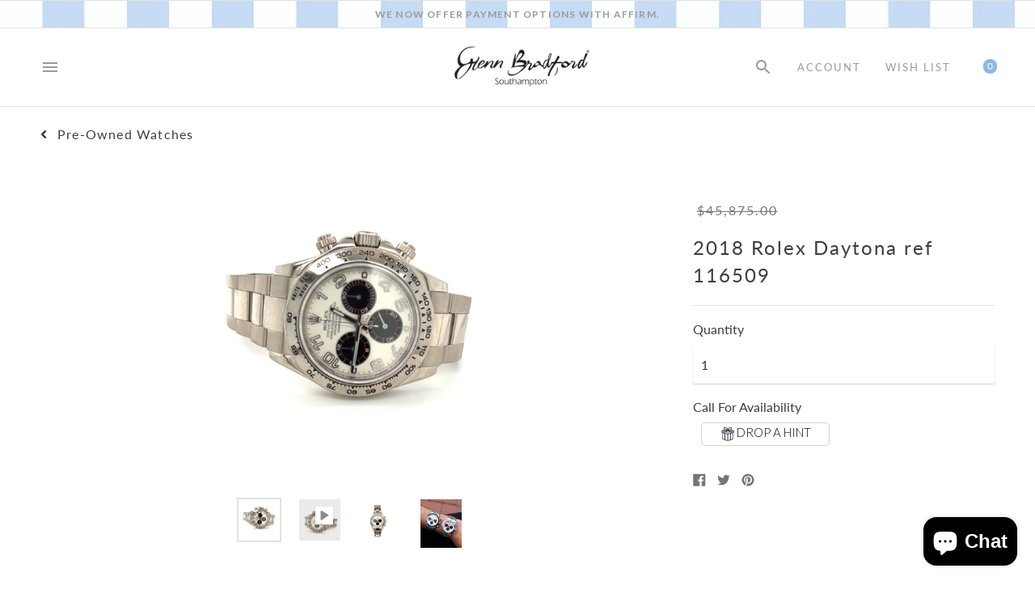

--- FILE ---
content_type: text/html; charset=utf-8
request_url: https://glennbradford.com/collections/estate-watches/products/2018-rolex-daytona-ref-116509
body_size: 44859
content:
<!DOCTYPE html>

<!--
      ___                       ___           ___           ___
     /  /\                     /__/\         /  /\         /  /\
    /  /:/_                    \  \:\       /  /:/        /  /::\
   /  /:/ /\  ___     ___       \  \:\     /  /:/        /  /:/\:\
  /  /:/ /:/ /__/\   /  /\  ___  \  \:\   /  /:/  ___   /  /:/  \:\
 /__/:/ /:/  \  \:\ /  /:/ /__/\  \__\:\ /__/:/  /  /\ /__/:/ \__\:\
 \  \:\/:/    \  \:\  /:/  \  \:\ /  /:/ \  \:\ /  /:/ \  \:\ /  /:/
  \  \::/      \  \:\/:/    \  \:\  /:/   \  \:\  /:/   \  \:\  /:/
   \  \:\       \  \::/      \  \:\/:/     \  \:\/:/     \  \:\/:/
    \  \:\       \__\/        \  \::/       \  \::/       \  \::/
     \__\/                     \__\/         \__\/         \__\/

--------------------------------------------------------------------
#  Context v1.5.2
#  Documentation: https://help.fluorescent.co/context/
#  Purchase: https://themes.shopify.com/themes/context/
#  A product by Fluorescent: https://fluorescent.co/
--------------------------------------------------------------------

-->

<html class="no-js supports-no-cookies" lang='en'>
  <head>
    <meta charset='utf-8'>
    <meta name='viewport' content='width=device-width,initial-scale=1'>
    <meta name='theme-color' content="#8bb8e8">
    <link rel="preconnect" href="https://cdn.shopify.com" crossorigin>
    <link rel='canonical' href='https://glennbradford.com/products/2018-rolex-daytona-ref-116509'><link rel="shortcut icon" href="//glennbradford.com/cdn/shop/files/Favicon_Glen_32x32.png?v=1613696558" type="image/png"><link rel="preconnect" href="https://fonts.googleapis.com">
<link rel="preconnect" href="https://fonts.gstatic.com" crossorigin>
<link href="https://fonts.googleapis.com/css2?family=Lato:wght@300;400;700;900&display=swap" rel="stylesheet">
  
    
    <title>
      2018 Rolex Daytona ref 116509
      
      
      
        &ndash; Glenn Bradford Fine Jewelry
      
    </title>

    





  
  
  
  
  




<meta name="description" content="Rolex Daytona Reference 116509 Born Circa 2018 Serial Number 23,4J4,XXX Size 40mm 18kt White Gold Case and Oyster Bracelet with full links Rare Factory Panda Racing Dial Condition Excellent, Unpolished Glenn Bradford One Year Warranty Ours is in excellent condition with guarantee card, booklet + box, each authenticated" />
<meta property="og:url" content="https://glennbradford.com/products/2018-rolex-daytona-ref-116509">
<meta property="og:site_name" content="Glenn Bradford Fine Jewelry">
<meta property="og:type" content="product">
<meta property="og:title" content="2018 Rolex Daytona ref 116509">
<meta property="og:description" content="Rolex Daytona Reference 116509 Born Circa 2018 Serial Number 23,4J4,XXX Size 40mm 18kt White Gold Case and Oyster Bracelet with full links Rare Factory Panda Racing Dial Condition Excellent, Unpolished Glenn Bradford One Year Warranty Ours is in excellent condition with guarantee card, booklet + box, each authenticated">
<meta property="og:image" content="http://glennbradford.com/cdn/shop/files/2023-08-31-17-34-00_1024x.jpg?v=1693518418">
<meta property="og:image:secure_url" content="https://glennbradford.com/cdn/shop/files/2023-08-31-17-34-00_1024x.jpg?v=1693518418">
<meta property="og:price:amount" content="37,875.00">
<meta property="og:price:currency" content="USD">

<meta name="twitter:title" content="2018 Rolex Daytona ref 116509">
<meta name="twitter:description" content="Rolex Daytona Reference 116509 Born Circa 2018 Serial Number 23,4J4,XXX Size 40mm 18kt White Gold Case and Oyster Bracelet with full links Rare Factory Panda Racing Dial Condition Excellent, Unpolished Glenn Bradford One Year Warranty Ours is in excellent condition with guarantee card, booklet + box, each authenticated">
<meta name="twitter:card" content="summary_large_image">
<meta name="twitter:image" content="https://glennbradford.com/cdn/shop/files/2023-08-31-17-34-00_1024x.jpg?v=1693518418">
<meta name="twitter:image:width" content="480">
<meta name="twitter:image:height" content="480">

 <link rel="preload" href="//glennbradford.com/cdn/shop/t/27/assets/slick.css?v=76103451929762417601670464499" as="style">
    

    <script src="https://ajax.googleapis.com/ajax/libs/jquery/3.5.1/jquery.min.js"></script>
    <script src="https://cdn.jsdelivr.net/npm/css-vars-ponyfill@1"></script>
     <script src='//glennbradford.com/cdn/shop/t/27/assets/html5lightbox.js?v=150036126131564300741670464499'></script>
    <script src='//glennbradford.com/cdn/shop/t/27/assets/jquery.fancybox.min.js?v=102984942719613846721670464499'></script>
   
    <script>
      document.documentElement.className = document.documentElement.className.replace('no-js', '');
      cssVars();

      window.theme = {
        version: 'v1.5.2',
        strings: {
          name: "Glenn Bradford Fine Jewelry",
          addToCart: "Add to Cart",
          soldOut: "Sold Out",
          unavailable: "Unavailable",
          quickCartCheckout: "Go to Checkout",
          collection: {
            filter: "Filter",
            sort: "Sort",
            apply: "Apply",
            show: "Show",
            manual: "Featured",
            price_ascending: "Price: Low to High",
            price_descending: "Price: High to Low",
            title_ascending: "A-Z",
            title_descending: "Z-A",
            created_ascending: "Oldest to Newest",
            created_descending: "Newest to Oldest",
            best_selling: "Best Selling",
          },

          cart: {
            general: {
              currency: "Currency",
              empty: "Your cart is currently empty."
            }
          },
          general: {
            menu: {
              logout: "Logout",
              login_register: "Login \/ Register"
            },
            products: {
              recently_viewed: "Recently Viewed",
              no_recently_viewed: "No recently viewed items."
            }
          },
          products: {
            product: {
              view: "View the full product"
            }
          },
          layout: {
            cart: {
              title: "Cart"
            }
          },
          search: {
            headings: {
              articles: "Articles",
              pages: "Pages",
              products: "Products"
            },
            view_all: "View all"
          }
        },
        moneyFormat: "${{amount}}",
        urls: {
          cart: {
            base: "/cart",
            add: "/cart/add",
            change: "/cart/change"
          },
          product: {
            recommendations: "/recommendations/products"
          },
          search: {
            base: "/search"
          }
        }
      }

      
    </script>

    <style>@font-face {
  font-family: Lato;
  font-weight: 400;
  font-style: normal;
  src: url("//glennbradford.com/cdn/fonts/lato/lato_n4.c3b93d431f0091c8be23185e15c9d1fee1e971c5.woff2") format("woff2"),
       url("//glennbradford.com/cdn/fonts/lato/lato_n4.d5c00c781efb195594fd2fd4ad04f7882949e327.woff") format("woff");
}


  @font-face {
  font-family: Lato;
  font-weight: 400;
  font-style: normal;
  src: url("//glennbradford.com/cdn/fonts/lato/lato_n4.c3b93d431f0091c8be23185e15c9d1fee1e971c5.woff2") format("woff2"),
       url("//glennbradford.com/cdn/fonts/lato/lato_n4.d5c00c781efb195594fd2fd4ad04f7882949e327.woff") format("woff");
}

  @font-face {
  font-family: Lato;
  font-weight: 500;
  font-style: normal;
  src: url("//glennbradford.com/cdn/fonts/lato/lato_n5.b2fec044fbe05725e71d90882e5f3b21dae2efbd.woff2") format("woff2"),
       url("//glennbradford.com/cdn/fonts/lato/lato_n5.f25a9a5c73ff9372e69074488f99e8ac702b5447.woff") format("woff");
}

  @font-face {
  font-family: Lato;
  font-weight: 400;
  font-style: italic;
  src: url("//glennbradford.com/cdn/fonts/lato/lato_i4.09c847adc47c2fefc3368f2e241a3712168bc4b6.woff2") format("woff2"),
       url("//glennbradford.com/cdn/fonts/lato/lato_i4.3c7d9eb6c1b0a2bf62d892c3ee4582b016d0f30c.woff") format("woff");
}


  @font-face {
  font-family: Lato;
  font-weight: 400;
  font-style: normal;
  src: url("//glennbradford.com/cdn/fonts/lato/lato_n4.c3b93d431f0091c8be23185e15c9d1fee1e971c5.woff2") format("woff2"),
       url("//glennbradford.com/cdn/fonts/lato/lato_n4.d5c00c781efb195594fd2fd4ad04f7882949e327.woff") format("woff");
}

  @font-face {
  font-family: Lato;
  font-weight: 500;
  font-style: normal;
  src: url("//glennbradford.com/cdn/fonts/lato/lato_n5.b2fec044fbe05725e71d90882e5f3b21dae2efbd.woff2") format("woff2"),
       url("//glennbradford.com/cdn/fonts/lato/lato_n5.f25a9a5c73ff9372e69074488f99e8ac702b5447.woff") format("woff");
}

  @font-face {
  font-family: Lato;
  font-weight: 400;
  font-style: italic;
  src: url("//glennbradford.com/cdn/fonts/lato/lato_i4.09c847adc47c2fefc3368f2e241a3712168bc4b6.woff2") format("woff2"),
       url("//glennbradford.com/cdn/fonts/lato/lato_i4.3c7d9eb6c1b0a2bf62d892c3ee4582b016d0f30c.woff") format("woff");
}

  @font-face {
  font-family: Lato;
  font-weight: 500;
  font-style: italic;
  src: url("//glennbradford.com/cdn/fonts/lato/lato_i5.9501f9e8a9e09e142687495e156dec167f6a3ea3.woff2") format("woff2"),
       url("//glennbradford.com/cdn/fonts/lato/lato_i5.eca6cbf1aa9c70cc6dbfed0353a2f57e5065c864.woff") format("woff");
}


  :root {
    --color-accent: #8bb8e8;
    --color-text: #3d3d3d;
    --color-text-meta: #757575;
    --color-button-text: #ffffff;
    --color-bg: #ffffff;
    --color-border: #e2e2e2;
    --color-input: #ffffff;
    --color-input-text: #363636;
    --color-input-bg-hover: rgba(54, 54, 54, 0.05);
    --color-secondary-button: #f8f8f8;
    --color-secondary-button-text: #50906c;
    --color-sale-badge: #b6534c;
    --color-success-message: #82b875;
    --color-error-message: #b6534c;

    --color-header-text: #363636;
    --color-header-bg: #ffffff;
    --color-header-border: #e2e2e2;
    --color-header-icon: #9a9a9a;

    --color-contrast-text: #363636;
    --color-contrast-text-meta: #707070;
    --color-contrast-bg: #fafafa;
    --color-contrast-border: #e2e2e2;
    --color-contrast-input: #ffffff;
    --color-contrast-input-text: #363636;

    --color-navigation-text: #3d3d3d;
    --color-navigation-text-meta: #737373;
    --color-navigation-bg: #fafafa;
    --color-navigation-bg-darker: #ededed;
    --color-navigation-border: #e6e6e6;
    --color-navigation-feature: #ffffff;

    --color-drawer-text: #ffffff;
    --color-drawer-text-meta: #8a8a8a;
    --color-drawer-bg: #212121;
    --color-drawer-border: #434343;
    --color-drawer-bg-hover: rgba(255, 255, 255, 0.05);

    --color-footer-text: #363636;
    --color-footer-text-meta: #737373;
    --color-footer-bg: #f9f9f9;
    --color-footer-border: #e2e2e2;
    --color-footer-input: #ffffff;
    --color-footer-input-text: #757575;

    --color-bg-overlay: rgba(61, 61, 61, 0.25);
    --color-transparent-body: rgba(61, 61, 61, 0.5);

    --font-logo: Lato, sans-serif;
    --font-logo-weight: 400;
    --font-logo-style: normal;

/*     --font-heading: "eras-itc", sans-serif; */
    --font-heading: "Lato", sans-serif;
    --font-heading-weight: 400;
    --font-heading-style: normal;
    --font-heading-bold-weight: 500;

/*     --font-body: "eras-itc", sans-serif; */
    --font-body: "Lato", sans-serif;
    --font-body-weight: 400;
    --font-body-style: normal;
    --font-body-bold-weight: 500;

    --font-size-body-extra-small: 12px;
    --font-size-body-small: 14px;
    --font-size-body-base: 16px;
    --font-size-body-large: 18px;
    --font-size-body-extra-large: 21px;

    --font-size-heading-display: 81px;
    --font-size-heading-1: 54px;
    --font-size-heading-2: 47px;
    --font-size-heading-3: 41px;
  }
</style>
    <link href="//glennbradford.com/cdn/shop/t/27/assets/index.css?v=15011210852042646121683206518" rel="stylesheet" type="text/css" media="all" />
     <link href="//glennbradford.com/cdn/shop/t/27/assets/jquery.fancybox.min.css?v=112447856268990163571670464499" rel="stylesheet" type="text/css" media="all" />


    <script>window.performance && window.performance.mark && window.performance.mark('shopify.content_for_header.start');</script><meta name="facebook-domain-verification" content="8tl71586we5twl53rtiuyoqxnpk3la">
<meta name="google-site-verification" content="aGfqtfkHxMRaWtQPlPlwxa52wzn4QNq0QcpuiBLMRhQ">
<meta id="shopify-digital-wallet" name="shopify-digital-wallet" content="/46451654819/digital_wallets/dialog">
<meta name="shopify-checkout-api-token" content="f3dce5ede4515f2df10491a03707c5f6">
<link rel="alternate" type="application/json+oembed" href="https://glennbradford.com/products/2018-rolex-daytona-ref-116509.oembed">
<script async="async" src="/checkouts/internal/preloads.js?locale=en-US"></script>
<link rel="preconnect" href="https://shop.app" crossorigin="anonymous">
<script async="async" src="https://shop.app/checkouts/internal/preloads.js?locale=en-US&shop_id=46451654819" crossorigin="anonymous"></script>
<script id="shopify-features" type="application/json">{"accessToken":"f3dce5ede4515f2df10491a03707c5f6","betas":["rich-media-storefront-analytics"],"domain":"glennbradford.com","predictiveSearch":true,"shopId":46451654819,"locale":"en"}</script>
<script>var Shopify = Shopify || {};
Shopify.shop = "glennbradford.myshopify.com";
Shopify.locale = "en";
Shopify.currency = {"active":"USD","rate":"1.0"};
Shopify.country = "US";
Shopify.theme = {"name":"RESOLVED SORT 12\/8 result Update","id":132546166973,"schema_name":"Context","schema_version":"1.5.2","theme_store_id":870,"role":"main"};
Shopify.theme.handle = "null";
Shopify.theme.style = {"id":null,"handle":null};
Shopify.cdnHost = "glennbradford.com/cdn";
Shopify.routes = Shopify.routes || {};
Shopify.routes.root = "/";</script>
<script type="module">!function(o){(o.Shopify=o.Shopify||{}).modules=!0}(window);</script>
<script>!function(o){function n(){var o=[];function n(){o.push(Array.prototype.slice.apply(arguments))}return n.q=o,n}var t=o.Shopify=o.Shopify||{};t.loadFeatures=n(),t.autoloadFeatures=n()}(window);</script>
<script>
  window.ShopifyPay = window.ShopifyPay || {};
  window.ShopifyPay.apiHost = "shop.app\/pay";
  window.ShopifyPay.redirectState = null;
</script>
<script id="shop-js-analytics" type="application/json">{"pageType":"product"}</script>
<script defer="defer" async type="module" src="//glennbradford.com/cdn/shopifycloud/shop-js/modules/v2/client.init-shop-cart-sync_C5BV16lS.en.esm.js"></script>
<script defer="defer" async type="module" src="//glennbradford.com/cdn/shopifycloud/shop-js/modules/v2/chunk.common_CygWptCX.esm.js"></script>
<script type="module">
  await import("//glennbradford.com/cdn/shopifycloud/shop-js/modules/v2/client.init-shop-cart-sync_C5BV16lS.en.esm.js");
await import("//glennbradford.com/cdn/shopifycloud/shop-js/modules/v2/chunk.common_CygWptCX.esm.js");

  window.Shopify.SignInWithShop?.initShopCartSync?.({"fedCMEnabled":true,"windoidEnabled":true});

</script>
<script>
  window.Shopify = window.Shopify || {};
  if (!window.Shopify.featureAssets) window.Shopify.featureAssets = {};
  window.Shopify.featureAssets['shop-js'] = {"shop-cart-sync":["modules/v2/client.shop-cart-sync_ZFArdW7E.en.esm.js","modules/v2/chunk.common_CygWptCX.esm.js"],"init-fed-cm":["modules/v2/client.init-fed-cm_CmiC4vf6.en.esm.js","modules/v2/chunk.common_CygWptCX.esm.js"],"shop-button":["modules/v2/client.shop-button_tlx5R9nI.en.esm.js","modules/v2/chunk.common_CygWptCX.esm.js"],"shop-cash-offers":["modules/v2/client.shop-cash-offers_DOA2yAJr.en.esm.js","modules/v2/chunk.common_CygWptCX.esm.js","modules/v2/chunk.modal_D71HUcav.esm.js"],"init-windoid":["modules/v2/client.init-windoid_sURxWdc1.en.esm.js","modules/v2/chunk.common_CygWptCX.esm.js"],"shop-toast-manager":["modules/v2/client.shop-toast-manager_ClPi3nE9.en.esm.js","modules/v2/chunk.common_CygWptCX.esm.js"],"init-shop-email-lookup-coordinator":["modules/v2/client.init-shop-email-lookup-coordinator_B8hsDcYM.en.esm.js","modules/v2/chunk.common_CygWptCX.esm.js"],"init-shop-cart-sync":["modules/v2/client.init-shop-cart-sync_C5BV16lS.en.esm.js","modules/v2/chunk.common_CygWptCX.esm.js"],"avatar":["modules/v2/client.avatar_BTnouDA3.en.esm.js"],"pay-button":["modules/v2/client.pay-button_FdsNuTd3.en.esm.js","modules/v2/chunk.common_CygWptCX.esm.js"],"init-customer-accounts":["modules/v2/client.init-customer-accounts_DxDtT_ad.en.esm.js","modules/v2/client.shop-login-button_C5VAVYt1.en.esm.js","modules/v2/chunk.common_CygWptCX.esm.js","modules/v2/chunk.modal_D71HUcav.esm.js"],"init-shop-for-new-customer-accounts":["modules/v2/client.init-shop-for-new-customer-accounts_ChsxoAhi.en.esm.js","modules/v2/client.shop-login-button_C5VAVYt1.en.esm.js","modules/v2/chunk.common_CygWptCX.esm.js","modules/v2/chunk.modal_D71HUcav.esm.js"],"shop-login-button":["modules/v2/client.shop-login-button_C5VAVYt1.en.esm.js","modules/v2/chunk.common_CygWptCX.esm.js","modules/v2/chunk.modal_D71HUcav.esm.js"],"init-customer-accounts-sign-up":["modules/v2/client.init-customer-accounts-sign-up_CPSyQ0Tj.en.esm.js","modules/v2/client.shop-login-button_C5VAVYt1.en.esm.js","modules/v2/chunk.common_CygWptCX.esm.js","modules/v2/chunk.modal_D71HUcav.esm.js"],"shop-follow-button":["modules/v2/client.shop-follow-button_Cva4Ekp9.en.esm.js","modules/v2/chunk.common_CygWptCX.esm.js","modules/v2/chunk.modal_D71HUcav.esm.js"],"checkout-modal":["modules/v2/client.checkout-modal_BPM8l0SH.en.esm.js","modules/v2/chunk.common_CygWptCX.esm.js","modules/v2/chunk.modal_D71HUcav.esm.js"],"lead-capture":["modules/v2/client.lead-capture_Bi8yE_yS.en.esm.js","modules/v2/chunk.common_CygWptCX.esm.js","modules/v2/chunk.modal_D71HUcav.esm.js"],"shop-login":["modules/v2/client.shop-login_D6lNrXab.en.esm.js","modules/v2/chunk.common_CygWptCX.esm.js","modules/v2/chunk.modal_D71HUcav.esm.js"],"payment-terms":["modules/v2/client.payment-terms_CZxnsJam.en.esm.js","modules/v2/chunk.common_CygWptCX.esm.js","modules/v2/chunk.modal_D71HUcav.esm.js"]};
</script>
<script>(function() {
  var isLoaded = false;
  function asyncLoad() {
    if (isLoaded) return;
    isLoaded = true;
    var urls = ["\/\/www.powr.io\/powr.js?powr-token=glennbradford.myshopify.com\u0026external-type=shopify\u0026shop=glennbradford.myshopify.com","https:\/\/drop-a-hint.fly.dev\/script.js?shop=glennbradford.myshopify.com","https:\/\/cdn.shopify.com\/s\/files\/1\/0464\/5165\/4819\/t\/27\/assets\/affirmShopify.js?v=1693933922\u0026shop=glennbradford.myshopify.com","https:\/\/cdn.nfcube.com\/instafeed-97ba01385348036b10e97bd1312d5384.js?shop=glennbradford.myshopify.com","https:\/\/chimpstatic.com\/mcjs-connected\/js\/users\/db6081f1e8720254fe1d480e4\/2ddf3cafca3272e1e3a08132d.js?shop=glennbradford.myshopify.com"];
    for (var i = 0; i < urls.length; i++) {
      var s = document.createElement('script');
      s.type = 'text/javascript';
      s.async = true;
      s.src = urls[i];
      var x = document.getElementsByTagName('script')[0];
      x.parentNode.insertBefore(s, x);
    }
  };
  if(window.attachEvent) {
    window.attachEvent('onload', asyncLoad);
  } else {
    window.addEventListener('load', asyncLoad, false);
  }
})();</script>
<script id="__st">var __st={"a":46451654819,"offset":-18000,"reqid":"644433c2-f880-40fe-b0b0-8b97d7a5374f-1768690685","pageurl":"glennbradford.com\/collections\/estate-watches\/products\/2018-rolex-daytona-ref-116509","u":"0565e1eebe6d","p":"product","rtyp":"product","rid":7504388522173};</script>
<script>window.ShopifyPaypalV4VisibilityTracking = true;</script>
<script id="captcha-bootstrap">!function(){'use strict';const t='contact',e='account',n='new_comment',o=[[t,t],['blogs',n],['comments',n],[t,'customer']],c=[[e,'customer_login'],[e,'guest_login'],[e,'recover_customer_password'],[e,'create_customer']],r=t=>t.map((([t,e])=>`form[action*='/${t}']:not([data-nocaptcha='true']) input[name='form_type'][value='${e}']`)).join(','),a=t=>()=>t?[...document.querySelectorAll(t)].map((t=>t.form)):[];function s(){const t=[...o],e=r(t);return a(e)}const i='password',u='form_key',d=['recaptcha-v3-token','g-recaptcha-response','h-captcha-response',i],f=()=>{try{return window.sessionStorage}catch{return}},m='__shopify_v',_=t=>t.elements[u];function p(t,e,n=!1){try{const o=window.sessionStorage,c=JSON.parse(o.getItem(e)),{data:r}=function(t){const{data:e,action:n}=t;return t[m]||n?{data:e,action:n}:{data:t,action:n}}(c);for(const[e,n]of Object.entries(r))t.elements[e]&&(t.elements[e].value=n);n&&o.removeItem(e)}catch(o){console.error('form repopulation failed',{error:o})}}const l='form_type',E='cptcha';function T(t){t.dataset[E]=!0}const w=window,h=w.document,L='Shopify',v='ce_forms',y='captcha';let A=!1;((t,e)=>{const n=(g='f06e6c50-85a8-45c8-87d0-21a2b65856fe',I='https://cdn.shopify.com/shopifycloud/storefront-forms-hcaptcha/ce_storefront_forms_captcha_hcaptcha.v1.5.2.iife.js',D={infoText:'Protected by hCaptcha',privacyText:'Privacy',termsText:'Terms'},(t,e,n)=>{const o=w[L][v],c=o.bindForm;if(c)return c(t,g,e,D).then(n);var r;o.q.push([[t,g,e,D],n]),r=I,A||(h.body.append(Object.assign(h.createElement('script'),{id:'captcha-provider',async:!0,src:r})),A=!0)});var g,I,D;w[L]=w[L]||{},w[L][v]=w[L][v]||{},w[L][v].q=[],w[L][y]=w[L][y]||{},w[L][y].protect=function(t,e){n(t,void 0,e),T(t)},Object.freeze(w[L][y]),function(t,e,n,w,h,L){const[v,y,A,g]=function(t,e,n){const i=e?o:[],u=t?c:[],d=[...i,...u],f=r(d),m=r(i),_=r(d.filter((([t,e])=>n.includes(e))));return[a(f),a(m),a(_),s()]}(w,h,L),I=t=>{const e=t.target;return e instanceof HTMLFormElement?e:e&&e.form},D=t=>v().includes(t);t.addEventListener('submit',(t=>{const e=I(t);if(!e)return;const n=D(e)&&!e.dataset.hcaptchaBound&&!e.dataset.recaptchaBound,o=_(e),c=g().includes(e)&&(!o||!o.value);(n||c)&&t.preventDefault(),c&&!n&&(function(t){try{if(!f())return;!function(t){const e=f();if(!e)return;const n=_(t);if(!n)return;const o=n.value;o&&e.removeItem(o)}(t);const e=Array.from(Array(32),(()=>Math.random().toString(36)[2])).join('');!function(t,e){_(t)||t.append(Object.assign(document.createElement('input'),{type:'hidden',name:u})),t.elements[u].value=e}(t,e),function(t,e){const n=f();if(!n)return;const o=[...t.querySelectorAll(`input[type='${i}']`)].map((({name:t})=>t)),c=[...d,...o],r={};for(const[a,s]of new FormData(t).entries())c.includes(a)||(r[a]=s);n.setItem(e,JSON.stringify({[m]:1,action:t.action,data:r}))}(t,e)}catch(e){console.error('failed to persist form',e)}}(e),e.submit())}));const S=(t,e)=>{t&&!t.dataset[E]&&(n(t,e.some((e=>e===t))),T(t))};for(const o of['focusin','change'])t.addEventListener(o,(t=>{const e=I(t);D(e)&&S(e,y())}));const B=e.get('form_key'),M=e.get(l),P=B&&M;t.addEventListener('DOMContentLoaded',(()=>{const t=y();if(P)for(const e of t)e.elements[l].value===M&&p(e,B);[...new Set([...A(),...v().filter((t=>'true'===t.dataset.shopifyCaptcha))])].forEach((e=>S(e,t)))}))}(h,new URLSearchParams(w.location.search),n,t,e,['guest_login'])})(!0,!0)}();</script>
<script integrity="sha256-4kQ18oKyAcykRKYeNunJcIwy7WH5gtpwJnB7kiuLZ1E=" data-source-attribution="shopify.loadfeatures" defer="defer" src="//glennbradford.com/cdn/shopifycloud/storefront/assets/storefront/load_feature-a0a9edcb.js" crossorigin="anonymous"></script>
<script crossorigin="anonymous" defer="defer" src="//glennbradford.com/cdn/shopifycloud/storefront/assets/shopify_pay/storefront-65b4c6d7.js?v=20250812"></script>
<script data-source-attribution="shopify.dynamic_checkout.dynamic.init">var Shopify=Shopify||{};Shopify.PaymentButton=Shopify.PaymentButton||{isStorefrontPortableWallets:!0,init:function(){window.Shopify.PaymentButton.init=function(){};var t=document.createElement("script");t.src="https://glennbradford.com/cdn/shopifycloud/portable-wallets/latest/portable-wallets.en.js",t.type="module",document.head.appendChild(t)}};
</script>
<script data-source-attribution="shopify.dynamic_checkout.buyer_consent">
  function portableWalletsHideBuyerConsent(e){var t=document.getElementById("shopify-buyer-consent"),n=document.getElementById("shopify-subscription-policy-button");t&&n&&(t.classList.add("hidden"),t.setAttribute("aria-hidden","true"),n.removeEventListener("click",e))}function portableWalletsShowBuyerConsent(e){var t=document.getElementById("shopify-buyer-consent"),n=document.getElementById("shopify-subscription-policy-button");t&&n&&(t.classList.remove("hidden"),t.removeAttribute("aria-hidden"),n.addEventListener("click",e))}window.Shopify?.PaymentButton&&(window.Shopify.PaymentButton.hideBuyerConsent=portableWalletsHideBuyerConsent,window.Shopify.PaymentButton.showBuyerConsent=portableWalletsShowBuyerConsent);
</script>
<script data-source-attribution="shopify.dynamic_checkout.cart.bootstrap">document.addEventListener("DOMContentLoaded",(function(){function t(){return document.querySelector("shopify-accelerated-checkout-cart, shopify-accelerated-checkout")}if(t())Shopify.PaymentButton.init();else{new MutationObserver((function(e,n){t()&&(Shopify.PaymentButton.init(),n.disconnect())})).observe(document.body,{childList:!0,subtree:!0})}}));
</script>
<link id="shopify-accelerated-checkout-styles" rel="stylesheet" media="screen" href="https://glennbradford.com/cdn/shopifycloud/portable-wallets/latest/accelerated-checkout-backwards-compat.css" crossorigin="anonymous">
<style id="shopify-accelerated-checkout-cart">
        #shopify-buyer-consent {
  margin-top: 1em;
  display: inline-block;
  width: 100%;
}

#shopify-buyer-consent.hidden {
  display: none;
}

#shopify-subscription-policy-button {
  background: none;
  border: none;
  padding: 0;
  text-decoration: underline;
  font-size: inherit;
  cursor: pointer;
}

#shopify-subscription-policy-button::before {
  box-shadow: none;
}

      </style>

<script>window.performance && window.performance.mark && window.performance.mark('shopify.content_for_header.end');</script>

    <!-- Affirm -->
    <script>
    _affirm_config = {
      public_api_key:  "RQ2MZ4IPXC36ZDML",
      script:          "https://cdn1.affirm.com/js/v2/affirm.js"
    };
    (function(l,g,m,e,a,f,b){var d,c=l[m]||{},h=document.createElement(f),n=document.getElementsByTagName(f)[0],k=function(a,b,c){return function(){a[b]._.push([c,arguments])}};c[e]=k(c,e,"set");d=c[e];c[a]={};c[a]._=[];d._=[];c[a][b]=k(c,a,b);a=0;for(b="set add save post open empty reset on off trigger ready setProduct".split(" ");a<b.length;a++)d[b[a]]=k(c,e,b[a]);a=0;for(b=["get","token","url","items"];a<b.length;a++)d[b[a]]=function(){};h.async=!0;h.src=g[f];n.parentNode.insertBefore(h,n);delete g[f];d(g);l[m]=c})(window,_affirm_config,"affirm","checkout","ui","script","ready");
    // Use your live public API Key and https://cdn1.affirm.com/js/v2/affirm.js script to point to Affirm production environment.
    </script>
    <!-- End Affirm -->
      

  






<!--begin-boost-pfs-filter-css-->
  <link rel="preload stylesheet" href="//glennbradford.com/cdn/shop/t/27/assets/boost-pfs-instant-search.css?v=76488201042527772211670464499" as="style"><link href="//glennbradford.com/cdn/shop/t/27/assets/boost-pfs-custom.css?v=108518565023687701281743614574" rel="stylesheet" type="text/css" media="all" />
<style data-id="boost-pfs-style">
    .boost-pfs-filter-option-title-text {font-size: 14px;text-transform: uppercase;}

   .boost-pfs-filter-tree-v .boost-pfs-filter-option-title-text:before {}
    .boost-pfs-filter-tree-v .boost-pfs-filter-option.boost-pfs-filter-option-collapsed .boost-pfs-filter-option-title-text:before {}
    .boost-pfs-filter-tree-h .boost-pfs-filter-option-title-heading:before {}

    .boost-pfs-filter-refine-by .boost-pfs-filter-option-title h3 {}

    .boost-pfs-filter-option-content .boost-pfs-filter-option-item-list .boost-pfs-filter-option-item button,
    .boost-pfs-filter-option-content .boost-pfs-filter-option-item-list .boost-pfs-filter-option-item .boost-pfs-filter-button,
    .boost-pfs-filter-option-range-amount input,
    .boost-pfs-filter-tree-v .boost-pfs-filter-refine-by .boost-pfs-filter-refine-by-items .refine-by-item,
    .boost-pfs-filter-refine-by-wrapper-v .boost-pfs-filter-refine-by .boost-pfs-filter-refine-by-items .refine-by-item,
    .boost-pfs-filter-refine-by .boost-pfs-filter-option-title,
    .boost-pfs-filter-refine-by .boost-pfs-filter-refine-by-items .refine-by-item>a,
    .boost-pfs-filter-refine-by>span,
    .boost-pfs-filter-clear,
    .boost-pfs-filter-clear-all{}
    .boost-pfs-filter-tree-h .boost-pfs-filter-pc .boost-pfs-filter-refine-by-items .refine-by-item .boost-pfs-filter-clear .refine-by-type,
    .boost-pfs-filter-refine-by-wrapper-h .boost-pfs-filter-pc .boost-pfs-filter-refine-by-items .refine-by-item .boost-pfs-filter-clear .refine-by-type {}

    .boost-pfs-filter-option-multi-level-collections .boost-pfs-filter-option-multi-level-list .boost-pfs-filter-option-item .boost-pfs-filter-button-arrow .boost-pfs-arrow:before,
    .boost-pfs-filter-option-multi-level-tag .boost-pfs-filter-option-multi-level-list .boost-pfs-filter-option-item .boost-pfs-filter-button-arrow .boost-pfs-arrow:before {}

    .boost-pfs-filter-refine-by-wrapper-v .boost-pfs-filter-refine-by .boost-pfs-filter-refine-by-items .refine-by-item .boost-pfs-filter-clear:after,
    .boost-pfs-filter-refine-by-wrapper-v .boost-pfs-filter-refine-by .boost-pfs-filter-refine-by-items .refine-by-item .boost-pfs-filter-clear:before,
    .boost-pfs-filter-tree-v .boost-pfs-filter-refine-by .boost-pfs-filter-refine-by-items .refine-by-item .boost-pfs-filter-clear:after,
    .boost-pfs-filter-tree-v .boost-pfs-filter-refine-by .boost-pfs-filter-refine-by-items .refine-by-item .boost-pfs-filter-clear:before,
    .boost-pfs-filter-refine-by-wrapper-h .boost-pfs-filter-pc .boost-pfs-filter-refine-by-items .refine-by-item .boost-pfs-filter-clear:after,
    .boost-pfs-filter-refine-by-wrapper-h .boost-pfs-filter-pc .boost-pfs-filter-refine-by-items .refine-by-item .boost-pfs-filter-clear:before,
    .boost-pfs-filter-tree-h .boost-pfs-filter-pc .boost-pfs-filter-refine-by-items .refine-by-item .boost-pfs-filter-clear:after,
    .boost-pfs-filter-tree-h .boost-pfs-filter-pc .boost-pfs-filter-refine-by-items .refine-by-item .boost-pfs-filter-clear:before {}
    .boost-pfs-filter-option-range-slider .noUi-value-horizontal {}

    .boost-pfs-filter-tree-mobile-button button,
    .boost-pfs-filter-top-sorting-mobile button {text-transform: uppercase !important;}
    .boost-pfs-filter-top-sorting-mobile button>span:after {}
  </style>
<!--end-boost-pfs-filter-css-->


<!-- BEGIN app block: shopify://apps/pagefly-page-builder/blocks/app-embed/83e179f7-59a0-4589-8c66-c0dddf959200 -->

<!-- BEGIN app snippet: pagefly-cro-ab-testing-main -->







<script>
  ;(function () {
    const url = new URL(window.location)
    const viewParam = url.searchParams.get('view')
    if (viewParam && viewParam.includes('variant-pf-')) {
      url.searchParams.set('pf_v', viewParam)
      url.searchParams.delete('view')
      window.history.replaceState({}, '', url)
    }
  })()
</script>



<script type='module'>
  
  window.PAGEFLY_CRO = window.PAGEFLY_CRO || {}

  window.PAGEFLY_CRO['data_debug'] = {
    original_template_suffix: "all_products",
    allow_ab_test: false,
    ab_test_start_time: 0,
    ab_test_end_time: 0,
    today_date_time: 1768690685000,
  }
  window.PAGEFLY_CRO['GA4'] = { enabled: false}
</script>

<!-- END app snippet -->








  <script src='https://cdn.shopify.com/extensions/019bb4f9-aed6-78a3-be91-e9d44663e6bf/pagefly-page-builder-215/assets/pagefly-helper.js' defer='defer'></script>

  <script src='https://cdn.shopify.com/extensions/019bb4f9-aed6-78a3-be91-e9d44663e6bf/pagefly-page-builder-215/assets/pagefly-general-helper.js' defer='defer'></script>

  <script src='https://cdn.shopify.com/extensions/019bb4f9-aed6-78a3-be91-e9d44663e6bf/pagefly-page-builder-215/assets/pagefly-snap-slider.js' defer='defer'></script>

  <script src='https://cdn.shopify.com/extensions/019bb4f9-aed6-78a3-be91-e9d44663e6bf/pagefly-page-builder-215/assets/pagefly-slideshow-v3.js' defer='defer'></script>

  <script src='https://cdn.shopify.com/extensions/019bb4f9-aed6-78a3-be91-e9d44663e6bf/pagefly-page-builder-215/assets/pagefly-slideshow-v4.js' defer='defer'></script>

  <script src='https://cdn.shopify.com/extensions/019bb4f9-aed6-78a3-be91-e9d44663e6bf/pagefly-page-builder-215/assets/pagefly-glider.js' defer='defer'></script>

  <script src='https://cdn.shopify.com/extensions/019bb4f9-aed6-78a3-be91-e9d44663e6bf/pagefly-page-builder-215/assets/pagefly-slideshow-v1-v2.js' defer='defer'></script>

  <script src='https://cdn.shopify.com/extensions/019bb4f9-aed6-78a3-be91-e9d44663e6bf/pagefly-page-builder-215/assets/pagefly-product-media.js' defer='defer'></script>

  <script src='https://cdn.shopify.com/extensions/019bb4f9-aed6-78a3-be91-e9d44663e6bf/pagefly-page-builder-215/assets/pagefly-product.js' defer='defer'></script>


<script id='pagefly-helper-data' type='application/json'>
  {
    "page_optimization": {
      "assets_prefetching": false
    },
    "elements_asset_mapper": {
      "Accordion": "https://cdn.shopify.com/extensions/019bb4f9-aed6-78a3-be91-e9d44663e6bf/pagefly-page-builder-215/assets/pagefly-accordion.js",
      "Accordion3": "https://cdn.shopify.com/extensions/019bb4f9-aed6-78a3-be91-e9d44663e6bf/pagefly-page-builder-215/assets/pagefly-accordion3.js",
      "CountDown": "https://cdn.shopify.com/extensions/019bb4f9-aed6-78a3-be91-e9d44663e6bf/pagefly-page-builder-215/assets/pagefly-countdown.js",
      "GMap1": "https://cdn.shopify.com/extensions/019bb4f9-aed6-78a3-be91-e9d44663e6bf/pagefly-page-builder-215/assets/pagefly-gmap.js",
      "GMap2": "https://cdn.shopify.com/extensions/019bb4f9-aed6-78a3-be91-e9d44663e6bf/pagefly-page-builder-215/assets/pagefly-gmap.js",
      "GMapBasicV2": "https://cdn.shopify.com/extensions/019bb4f9-aed6-78a3-be91-e9d44663e6bf/pagefly-page-builder-215/assets/pagefly-gmap.js",
      "GMapAdvancedV2": "https://cdn.shopify.com/extensions/019bb4f9-aed6-78a3-be91-e9d44663e6bf/pagefly-page-builder-215/assets/pagefly-gmap.js",
      "HTML.Video": "https://cdn.shopify.com/extensions/019bb4f9-aed6-78a3-be91-e9d44663e6bf/pagefly-page-builder-215/assets/pagefly-htmlvideo.js",
      "HTML.Video2": "https://cdn.shopify.com/extensions/019bb4f9-aed6-78a3-be91-e9d44663e6bf/pagefly-page-builder-215/assets/pagefly-htmlvideo2.js",
      "HTML.Video3": "https://cdn.shopify.com/extensions/019bb4f9-aed6-78a3-be91-e9d44663e6bf/pagefly-page-builder-215/assets/pagefly-htmlvideo2.js",
      "BackgroundVideo": "https://cdn.shopify.com/extensions/019bb4f9-aed6-78a3-be91-e9d44663e6bf/pagefly-page-builder-215/assets/pagefly-htmlvideo2.js",
      "Instagram": "https://cdn.shopify.com/extensions/019bb4f9-aed6-78a3-be91-e9d44663e6bf/pagefly-page-builder-215/assets/pagefly-instagram.js",
      "Instagram2": "https://cdn.shopify.com/extensions/019bb4f9-aed6-78a3-be91-e9d44663e6bf/pagefly-page-builder-215/assets/pagefly-instagram.js",
      "Insta3": "https://cdn.shopify.com/extensions/019bb4f9-aed6-78a3-be91-e9d44663e6bf/pagefly-page-builder-215/assets/pagefly-instagram3.js",
      "Tabs": "https://cdn.shopify.com/extensions/019bb4f9-aed6-78a3-be91-e9d44663e6bf/pagefly-page-builder-215/assets/pagefly-tab.js",
      "Tabs3": "https://cdn.shopify.com/extensions/019bb4f9-aed6-78a3-be91-e9d44663e6bf/pagefly-page-builder-215/assets/pagefly-tab3.js",
      "ProductBox": "https://cdn.shopify.com/extensions/019bb4f9-aed6-78a3-be91-e9d44663e6bf/pagefly-page-builder-215/assets/pagefly-cart.js",
      "FBPageBox2": "https://cdn.shopify.com/extensions/019bb4f9-aed6-78a3-be91-e9d44663e6bf/pagefly-page-builder-215/assets/pagefly-facebook.js",
      "FBLikeButton2": "https://cdn.shopify.com/extensions/019bb4f9-aed6-78a3-be91-e9d44663e6bf/pagefly-page-builder-215/assets/pagefly-facebook.js",
      "TwitterFeed2": "https://cdn.shopify.com/extensions/019bb4f9-aed6-78a3-be91-e9d44663e6bf/pagefly-page-builder-215/assets/pagefly-twitter.js",
      "Paragraph4": "https://cdn.shopify.com/extensions/019bb4f9-aed6-78a3-be91-e9d44663e6bf/pagefly-page-builder-215/assets/pagefly-paragraph4.js",

      "AliReviews": "https://cdn.shopify.com/extensions/019bb4f9-aed6-78a3-be91-e9d44663e6bf/pagefly-page-builder-215/assets/pagefly-3rd-elements.js",
      "BackInStock": "https://cdn.shopify.com/extensions/019bb4f9-aed6-78a3-be91-e9d44663e6bf/pagefly-page-builder-215/assets/pagefly-3rd-elements.js",
      "GloboBackInStock": "https://cdn.shopify.com/extensions/019bb4f9-aed6-78a3-be91-e9d44663e6bf/pagefly-page-builder-215/assets/pagefly-3rd-elements.js",
      "GrowaveWishlist": "https://cdn.shopify.com/extensions/019bb4f9-aed6-78a3-be91-e9d44663e6bf/pagefly-page-builder-215/assets/pagefly-3rd-elements.js",
      "InfiniteOptionsShopPad": "https://cdn.shopify.com/extensions/019bb4f9-aed6-78a3-be91-e9d44663e6bf/pagefly-page-builder-215/assets/pagefly-3rd-elements.js",
      "InkybayProductPersonalizer": "https://cdn.shopify.com/extensions/019bb4f9-aed6-78a3-be91-e9d44663e6bf/pagefly-page-builder-215/assets/pagefly-3rd-elements.js",
      "LimeSpot": "https://cdn.shopify.com/extensions/019bb4f9-aed6-78a3-be91-e9d44663e6bf/pagefly-page-builder-215/assets/pagefly-3rd-elements.js",
      "Loox": "https://cdn.shopify.com/extensions/019bb4f9-aed6-78a3-be91-e9d44663e6bf/pagefly-page-builder-215/assets/pagefly-3rd-elements.js",
      "Opinew": "https://cdn.shopify.com/extensions/019bb4f9-aed6-78a3-be91-e9d44663e6bf/pagefly-page-builder-215/assets/pagefly-3rd-elements.js",
      "Powr": "https://cdn.shopify.com/extensions/019bb4f9-aed6-78a3-be91-e9d44663e6bf/pagefly-page-builder-215/assets/pagefly-3rd-elements.js",
      "ProductReviews": "https://cdn.shopify.com/extensions/019bb4f9-aed6-78a3-be91-e9d44663e6bf/pagefly-page-builder-215/assets/pagefly-3rd-elements.js",
      "PushOwl": "https://cdn.shopify.com/extensions/019bb4f9-aed6-78a3-be91-e9d44663e6bf/pagefly-page-builder-215/assets/pagefly-3rd-elements.js",
      "ReCharge": "https://cdn.shopify.com/extensions/019bb4f9-aed6-78a3-be91-e9d44663e6bf/pagefly-page-builder-215/assets/pagefly-3rd-elements.js",
      "Rivyo": "https://cdn.shopify.com/extensions/019bb4f9-aed6-78a3-be91-e9d44663e6bf/pagefly-page-builder-215/assets/pagefly-3rd-elements.js",
      "TrackingMore": "https://cdn.shopify.com/extensions/019bb4f9-aed6-78a3-be91-e9d44663e6bf/pagefly-page-builder-215/assets/pagefly-3rd-elements.js",
      "Vitals": "https://cdn.shopify.com/extensions/019bb4f9-aed6-78a3-be91-e9d44663e6bf/pagefly-page-builder-215/assets/pagefly-3rd-elements.js",
      "Wiser": "https://cdn.shopify.com/extensions/019bb4f9-aed6-78a3-be91-e9d44663e6bf/pagefly-page-builder-215/assets/pagefly-3rd-elements.js"
    },
    "custom_elements_mapper": {
      "pf-click-action-element": "https://cdn.shopify.com/extensions/019bb4f9-aed6-78a3-be91-e9d44663e6bf/pagefly-page-builder-215/assets/pagefly-click-action-element.js",
      "pf-dialog-element": "https://cdn.shopify.com/extensions/019bb4f9-aed6-78a3-be91-e9d44663e6bf/pagefly-page-builder-215/assets/pagefly-dialog-element.js"
    }
  }
</script>


<!-- END app block --><!-- BEGIN app block: shopify://apps/hulk-form-builder/blocks/app-embed/b6b8dd14-356b-4725-a4ed-77232212b3c3 --><!-- BEGIN app snippet: hulkapps-formbuilder-theme-ext --><script type="text/javascript">
  
  if (typeof window.formbuilder_customer != "object") {
        window.formbuilder_customer = {}
  }

  window.hulkFormBuilder = {
    form_data: {},
    shop_data: {"shop_V_MxAlc6bVYXHZQG6s_qIw":{"shop_uuid":"V_MxAlc6bVYXHZQG6s_qIw","shop_timezone":"America\/New_York","shop_id":75916,"shop_is_after_submit_enabled":true,"shop_shopify_plan":"Shopify","shop_shopify_domain":"glennbradford.myshopify.com","shop_created_at":"2022-12-28T09:17:28.500-06:00","is_skip_metafield":false,"shop_deleted":false,"shop_disabled":false}},
    settings_data: {"shop_settings":{"shop_customise_msgs":[],"default_customise_msgs":{"is_required":"is required","thank_you":"Thank you! The form was submitted successfully.","processing":"Processing...","valid_data":"Please provide valid data","valid_email":"Provide valid email format","valid_tags":"HTML Tags are not allowed","valid_phone":"Provide valid phone number","valid_captcha":"Please provide valid captcha response","valid_url":"Provide valid URL","only_number_alloud":"Provide valid number in","number_less":"must be less than","number_more":"must be more than","image_must_less":"Image must be less than 20MB","image_number":"Images allowed","image_extension":"Invalid extension! Please provide image file","error_image_upload":"Error in image upload. Please try again.","error_file_upload":"Error in file upload. Please try again.","your_response":"Your response","error_form_submit":"Error occur.Please try again after sometime.","email_submitted":"Form with this email is already submitted","invalid_email_by_zerobounce":"The email address you entered appears to be invalid. Please check it and try again.","download_file":"Download file","card_details_invalid":"Your card details are invalid","card_details":"Card details","please_enter_card_details":"Please enter card details","card_number":"Card number","exp_mm":"Exp MM","exp_yy":"Exp YY","crd_cvc":"CVV","payment_value":"Payment amount","please_enter_payment_amount":"Please enter payment amount","address1":"Address line 1","address2":"Address line 2","city":"City","province":"Province","zipcode":"Zip code","country":"Country","blocked_domain":"This form does not accept addresses from","file_must_less":"File must be less than 20MB","file_extension":"Invalid extension! Please provide file","only_file_number_alloud":"files allowed","previous":"Previous","next":"Next","must_have_a_input":"Please enter at least one field.","please_enter_required_data":"Please enter required data","atleast_one_special_char":"Include at least one special character","atleast_one_lowercase_char":"Include at least one lowercase character","atleast_one_uppercase_char":"Include at least one uppercase character","atleast_one_number":"Include at least one number","must_have_8_chars":"Must have 8 characters long","be_between_8_and_12_chars":"Be between 8 and 12 characters long","please_select":"Please Select","phone_submitted":"Form with this phone number is already submitted","user_res_parse_error":"Error while submitting the form","valid_same_values":"values must be same","product_choice_clear_selection":"Clear Selection","picture_choice_clear_selection":"Clear Selection","remove_all_for_file_image_upload":"Remove All","invalid_file_type_for_image_upload":"You can't upload files of this type.","invalid_file_type_for_signature_upload":"You can't upload files of this type.","max_files_exceeded_for_file_upload":"You can not upload any more files.","max_files_exceeded_for_image_upload":"You can not upload any more files.","file_already_exist":"File already uploaded","max_limit_exceed":"You have added the maximum number of text fields.","cancel_upload_for_file_upload":"Cancel upload","cancel_upload_for_image_upload":"Cancel upload","cancel_upload_for_signature_upload":"Cancel upload"},"shop_blocked_domains":[]}},
    features_data: {"shop_plan_features":{"shop_plan_features":["unlimited-forms","full-design-customization","export-form-submissions","multiple-recipients-for-form-submissions","multiple-admin-notifications","enable-captcha","unlimited-file-uploads","save-submitted-form-data","set-auto-response-message","conditional-logic","form-banner","save-as-draft-facility","include-user-response-in-admin-email","disable-form-submission","mail-platform-integration","stripe-payment-integration","pre-built-templates","create-customer-account-on-shopify","google-analytics-3-by-tracking-id","facebook-pixel-id","bing-uet-pixel-id","advanced-js","advanced-css","api-available","customize-form-message","hidden-field","restrict-from-submissions-per-one-user","utm-tracking","ratings","privacy-notices","heading","paragraph","shopify-flow-trigger","domain-setup","block-domain","address","html-code","form-schedule","after-submit-script","customize-form-scrolling","on-form-submission-record-the-referrer-url","password","duplicate-the-forms","include-user-response-in-auto-responder-email","elements-add-ons","admin-and-auto-responder-email-with-tokens","email-export","premium-support","google-analytics-4-by-measurement-id","google-ads-for-tracking-conversion","validation-field","file-upload","load_form_as_popup","advanced_conditional_logic"]}},
    shop: null,
    shop_id: null,
    plan_features: null,
    validateDoubleQuotes: false,
    assets: {
      extraFunctions: "https://cdn.shopify.com/extensions/019bb5ee-ec40-7527-955d-c1b8751eb060/form-builder-by-hulkapps-50/assets/extra-functions.js",
      extraStyles: "https://cdn.shopify.com/extensions/019bb5ee-ec40-7527-955d-c1b8751eb060/form-builder-by-hulkapps-50/assets/extra-styles.css",
      bootstrapStyles: "https://cdn.shopify.com/extensions/019bb5ee-ec40-7527-955d-c1b8751eb060/form-builder-by-hulkapps-50/assets/theme-app-extension-bootstrap.css"
    },
    translations: {
      htmlTagNotAllowed: "HTML Tags are not allowed",
      sqlQueryNotAllowed: "SQL Queries are not allowed",
      doubleQuoteNotAllowed: "Double quotes are not allowed",
      vorwerkHttpWwwNotAllowed: "The words \u0026#39;http\u0026#39; and \u0026#39;www\u0026#39; are not allowed. Please remove them and try again.",
      maxTextFieldsReached: "You have added the maximum number of text fields.",
      avoidNegativeWords: "Avoid negative words: Don\u0026#39;t use negative words in your contact message.",
      customDesignOnly: "This form is for custom designs requests. For general inquiries please contact our team at info@stagheaddesigns.com",
      zerobounceApiErrorMsg: "We couldn\u0026#39;t verify your email due to a technical issue. Please try again later.",
    }

  }

  

  window.FbThemeAppExtSettingsHash = {}
  
</script><!-- END app snippet --><!-- END app block --><script src="https://cdn.shopify.com/extensions/7bc9bb47-adfa-4267-963e-cadee5096caf/inbox-1252/assets/inbox-chat-loader.js" type="text/javascript" defer="defer"></script>
<script src="https://cdn.shopify.com/extensions/019bb5ee-ec40-7527-955d-c1b8751eb060/form-builder-by-hulkapps-50/assets/form-builder-script.js" type="text/javascript" defer="defer"></script>
<link href="https://monorail-edge.shopifysvc.com" rel="dns-prefetch">
<script>(function(){if ("sendBeacon" in navigator && "performance" in window) {try {var session_token_from_headers = performance.getEntriesByType('navigation')[0].serverTiming.find(x => x.name == '_s').description;} catch {var session_token_from_headers = undefined;}var session_cookie_matches = document.cookie.match(/_shopify_s=([^;]*)/);var session_token_from_cookie = session_cookie_matches && session_cookie_matches.length === 2 ? session_cookie_matches[1] : "";var session_token = session_token_from_headers || session_token_from_cookie || "";function handle_abandonment_event(e) {var entries = performance.getEntries().filter(function(entry) {return /monorail-edge.shopifysvc.com/.test(entry.name);});if (!window.abandonment_tracked && entries.length === 0) {window.abandonment_tracked = true;var currentMs = Date.now();var navigation_start = performance.timing.navigationStart;var payload = {shop_id: 46451654819,url: window.location.href,navigation_start,duration: currentMs - navigation_start,session_token,page_type: "product"};window.navigator.sendBeacon("https://monorail-edge.shopifysvc.com/v1/produce", JSON.stringify({schema_id: "online_store_buyer_site_abandonment/1.1",payload: payload,metadata: {event_created_at_ms: currentMs,event_sent_at_ms: currentMs}}));}}window.addEventListener('pagehide', handle_abandonment_event);}}());</script>
<script id="web-pixels-manager-setup">(function e(e,d,r,n,o){if(void 0===o&&(o={}),!Boolean(null===(a=null===(i=window.Shopify)||void 0===i?void 0:i.analytics)||void 0===a?void 0:a.replayQueue)){var i,a;window.Shopify=window.Shopify||{};var t=window.Shopify;t.analytics=t.analytics||{};var s=t.analytics;s.replayQueue=[],s.publish=function(e,d,r){return s.replayQueue.push([e,d,r]),!0};try{self.performance.mark("wpm:start")}catch(e){}var l=function(){var e={modern:/Edge?\/(1{2}[4-9]|1[2-9]\d|[2-9]\d{2}|\d{4,})\.\d+(\.\d+|)|Firefox\/(1{2}[4-9]|1[2-9]\d|[2-9]\d{2}|\d{4,})\.\d+(\.\d+|)|Chrom(ium|e)\/(9{2}|\d{3,})\.\d+(\.\d+|)|(Maci|X1{2}).+ Version\/(15\.\d+|(1[6-9]|[2-9]\d|\d{3,})\.\d+)([,.]\d+|)( \(\w+\)|)( Mobile\/\w+|) Safari\/|Chrome.+OPR\/(9{2}|\d{3,})\.\d+\.\d+|(CPU[ +]OS|iPhone[ +]OS|CPU[ +]iPhone|CPU IPhone OS|CPU iPad OS)[ +]+(15[._]\d+|(1[6-9]|[2-9]\d|\d{3,})[._]\d+)([._]\d+|)|Android:?[ /-](13[3-9]|1[4-9]\d|[2-9]\d{2}|\d{4,})(\.\d+|)(\.\d+|)|Android.+Firefox\/(13[5-9]|1[4-9]\d|[2-9]\d{2}|\d{4,})\.\d+(\.\d+|)|Android.+Chrom(ium|e)\/(13[3-9]|1[4-9]\d|[2-9]\d{2}|\d{4,})\.\d+(\.\d+|)|SamsungBrowser\/([2-9]\d|\d{3,})\.\d+/,legacy:/Edge?\/(1[6-9]|[2-9]\d|\d{3,})\.\d+(\.\d+|)|Firefox\/(5[4-9]|[6-9]\d|\d{3,})\.\d+(\.\d+|)|Chrom(ium|e)\/(5[1-9]|[6-9]\d|\d{3,})\.\d+(\.\d+|)([\d.]+$|.*Safari\/(?![\d.]+ Edge\/[\d.]+$))|(Maci|X1{2}).+ Version\/(10\.\d+|(1[1-9]|[2-9]\d|\d{3,})\.\d+)([,.]\d+|)( \(\w+\)|)( Mobile\/\w+|) Safari\/|Chrome.+OPR\/(3[89]|[4-9]\d|\d{3,})\.\d+\.\d+|(CPU[ +]OS|iPhone[ +]OS|CPU[ +]iPhone|CPU IPhone OS|CPU iPad OS)[ +]+(10[._]\d+|(1[1-9]|[2-9]\d|\d{3,})[._]\d+)([._]\d+|)|Android:?[ /-](13[3-9]|1[4-9]\d|[2-9]\d{2}|\d{4,})(\.\d+|)(\.\d+|)|Mobile Safari.+OPR\/([89]\d|\d{3,})\.\d+\.\d+|Android.+Firefox\/(13[5-9]|1[4-9]\d|[2-9]\d{2}|\d{4,})\.\d+(\.\d+|)|Android.+Chrom(ium|e)\/(13[3-9]|1[4-9]\d|[2-9]\d{2}|\d{4,})\.\d+(\.\d+|)|Android.+(UC? ?Browser|UCWEB|U3)[ /]?(15\.([5-9]|\d{2,})|(1[6-9]|[2-9]\d|\d{3,})\.\d+)\.\d+|SamsungBrowser\/(5\.\d+|([6-9]|\d{2,})\.\d+)|Android.+MQ{2}Browser\/(14(\.(9|\d{2,})|)|(1[5-9]|[2-9]\d|\d{3,})(\.\d+|))(\.\d+|)|K[Aa][Ii]OS\/(3\.\d+|([4-9]|\d{2,})\.\d+)(\.\d+|)/},d=e.modern,r=e.legacy,n=navigator.userAgent;return n.match(d)?"modern":n.match(r)?"legacy":"unknown"}(),u="modern"===l?"modern":"legacy",c=(null!=n?n:{modern:"",legacy:""})[u],f=function(e){return[e.baseUrl,"/wpm","/b",e.hashVersion,"modern"===e.buildTarget?"m":"l",".js"].join("")}({baseUrl:d,hashVersion:r,buildTarget:u}),m=function(e){var d=e.version,r=e.bundleTarget,n=e.surface,o=e.pageUrl,i=e.monorailEndpoint;return{emit:function(e){var a=e.status,t=e.errorMsg,s=(new Date).getTime(),l=JSON.stringify({metadata:{event_sent_at_ms:s},events:[{schema_id:"web_pixels_manager_load/3.1",payload:{version:d,bundle_target:r,page_url:o,status:a,surface:n,error_msg:t},metadata:{event_created_at_ms:s}}]});if(!i)return console&&console.warn&&console.warn("[Web Pixels Manager] No Monorail endpoint provided, skipping logging."),!1;try{return self.navigator.sendBeacon.bind(self.navigator)(i,l)}catch(e){}var u=new XMLHttpRequest;try{return u.open("POST",i,!0),u.setRequestHeader("Content-Type","text/plain"),u.send(l),!0}catch(e){return console&&console.warn&&console.warn("[Web Pixels Manager] Got an unhandled error while logging to Monorail."),!1}}}}({version:r,bundleTarget:l,surface:e.surface,pageUrl:self.location.href,monorailEndpoint:e.monorailEndpoint});try{o.browserTarget=l,function(e){var d=e.src,r=e.async,n=void 0===r||r,o=e.onload,i=e.onerror,a=e.sri,t=e.scriptDataAttributes,s=void 0===t?{}:t,l=document.createElement("script"),u=document.querySelector("head"),c=document.querySelector("body");if(l.async=n,l.src=d,a&&(l.integrity=a,l.crossOrigin="anonymous"),s)for(var f in s)if(Object.prototype.hasOwnProperty.call(s,f))try{l.dataset[f]=s[f]}catch(e){}if(o&&l.addEventListener("load",o),i&&l.addEventListener("error",i),u)u.appendChild(l);else{if(!c)throw new Error("Did not find a head or body element to append the script");c.appendChild(l)}}({src:f,async:!0,onload:function(){if(!function(){var e,d;return Boolean(null===(d=null===(e=window.Shopify)||void 0===e?void 0:e.analytics)||void 0===d?void 0:d.initialized)}()){var d=window.webPixelsManager.init(e)||void 0;if(d){var r=window.Shopify.analytics;r.replayQueue.forEach((function(e){var r=e[0],n=e[1],o=e[2];d.publishCustomEvent(r,n,o)})),r.replayQueue=[],r.publish=d.publishCustomEvent,r.visitor=d.visitor,r.initialized=!0}}},onerror:function(){return m.emit({status:"failed",errorMsg:"".concat(f," has failed to load")})},sri:function(e){var d=/^sha384-[A-Za-z0-9+/=]+$/;return"string"==typeof e&&d.test(e)}(c)?c:"",scriptDataAttributes:o}),m.emit({status:"loading"})}catch(e){m.emit({status:"failed",errorMsg:(null==e?void 0:e.message)||"Unknown error"})}}})({shopId: 46451654819,storefrontBaseUrl: "https://glennbradford.com",extensionsBaseUrl: "https://extensions.shopifycdn.com/cdn/shopifycloud/web-pixels-manager",monorailEndpoint: "https://monorail-edge.shopifysvc.com/unstable/produce_batch",surface: "storefront-renderer",enabledBetaFlags: ["2dca8a86"],webPixelsConfigList: [{"id":"925794493","configuration":"{\"swymApiEndpoint\":\"https:\/\/swymstore-v3free-01.swymrelay.com\",\"swymTier\":\"v3free-01\"}","eventPayloadVersion":"v1","runtimeContext":"STRICT","scriptVersion":"5b6f6917e306bc7f24523662663331c0","type":"APP","apiClientId":1350849,"privacyPurposes":["ANALYTICS","MARKETING","PREFERENCES"],"dataSharingAdjustments":{"protectedCustomerApprovalScopes":["read_customer_email","read_customer_name","read_customer_personal_data","read_customer_phone"]}},{"id":"155713725","configuration":"{\"pixel_id\":\"697210545289765\",\"pixel_type\":\"facebook_pixel\",\"metaapp_system_user_token\":\"-\"}","eventPayloadVersion":"v1","runtimeContext":"OPEN","scriptVersion":"ca16bc87fe92b6042fbaa3acc2fbdaa6","type":"APP","apiClientId":2329312,"privacyPurposes":["ANALYTICS","MARKETING","SALE_OF_DATA"],"dataSharingAdjustments":{"protectedCustomerApprovalScopes":["read_customer_address","read_customer_email","read_customer_name","read_customer_personal_data","read_customer_phone"]}},{"id":"shopify-app-pixel","configuration":"{}","eventPayloadVersion":"v1","runtimeContext":"STRICT","scriptVersion":"0450","apiClientId":"shopify-pixel","type":"APP","privacyPurposes":["ANALYTICS","MARKETING"]},{"id":"shopify-custom-pixel","eventPayloadVersion":"v1","runtimeContext":"LAX","scriptVersion":"0450","apiClientId":"shopify-pixel","type":"CUSTOM","privacyPurposes":["ANALYTICS","MARKETING"]}],isMerchantRequest: false,initData: {"shop":{"name":"Glenn Bradford Fine Jewelry","paymentSettings":{"currencyCode":"USD"},"myshopifyDomain":"glennbradford.myshopify.com","countryCode":"US","storefrontUrl":"https:\/\/glennbradford.com"},"customer":null,"cart":null,"checkout":null,"productVariants":[{"price":{"amount":37875.0,"currencyCode":"USD"},"product":{"title":"2018 Rolex Daytona ref 116509","vendor":"glennbradford","id":"7504388522173","untranslatedTitle":"2018 Rolex Daytona ref 116509","url":"\/products\/2018-rolex-daytona-ref-116509","type":"Watches"},"id":"42996629110973","image":{"src":"\/\/glennbradford.com\/cdn\/shop\/files\/2023-08-31-17-34-00.jpg?v=1693518418"},"sku":"GB-DAYTONA3c","title":"Default Title","untranslatedTitle":"Default Title"}],"purchasingCompany":null},},"https://glennbradford.com/cdn","fcfee988w5aeb613cpc8e4bc33m6693e112",{"modern":"","legacy":""},{"shopId":"46451654819","storefrontBaseUrl":"https:\/\/glennbradford.com","extensionBaseUrl":"https:\/\/extensions.shopifycdn.com\/cdn\/shopifycloud\/web-pixels-manager","surface":"storefront-renderer","enabledBetaFlags":"[\"2dca8a86\"]","isMerchantRequest":"false","hashVersion":"fcfee988w5aeb613cpc8e4bc33m6693e112","publish":"custom","events":"[[\"page_viewed\",{}],[\"product_viewed\",{\"productVariant\":{\"price\":{\"amount\":37875.0,\"currencyCode\":\"USD\"},\"product\":{\"title\":\"2018 Rolex Daytona ref 116509\",\"vendor\":\"glennbradford\",\"id\":\"7504388522173\",\"untranslatedTitle\":\"2018 Rolex Daytona ref 116509\",\"url\":\"\/products\/2018-rolex-daytona-ref-116509\",\"type\":\"Watches\"},\"id\":\"42996629110973\",\"image\":{\"src\":\"\/\/glennbradford.com\/cdn\/shop\/files\/2023-08-31-17-34-00.jpg?v=1693518418\"},\"sku\":\"GB-DAYTONA3c\",\"title\":\"Default Title\",\"untranslatedTitle\":\"Default Title\"}}]]"});</script><script>
  window.ShopifyAnalytics = window.ShopifyAnalytics || {};
  window.ShopifyAnalytics.meta = window.ShopifyAnalytics.meta || {};
  window.ShopifyAnalytics.meta.currency = 'USD';
  var meta = {"product":{"id":7504388522173,"gid":"gid:\/\/shopify\/Product\/7504388522173","vendor":"glennbradford","type":"Watches","handle":"2018-rolex-daytona-ref-116509","variants":[{"id":42996629110973,"price":3787500,"name":"2018 Rolex Daytona ref 116509","public_title":null,"sku":"GB-DAYTONA3c"}],"remote":false},"page":{"pageType":"product","resourceType":"product","resourceId":7504388522173,"requestId":"644433c2-f880-40fe-b0b0-8b97d7a5374f-1768690685"}};
  for (var attr in meta) {
    window.ShopifyAnalytics.meta[attr] = meta[attr];
  }
</script>
<script class="analytics">
  (function () {
    var customDocumentWrite = function(content) {
      var jquery = null;

      if (window.jQuery) {
        jquery = window.jQuery;
      } else if (window.Checkout && window.Checkout.$) {
        jquery = window.Checkout.$;
      }

      if (jquery) {
        jquery('body').append(content);
      }
    };

    var hasLoggedConversion = function(token) {
      if (token) {
        return document.cookie.indexOf('loggedConversion=' + token) !== -1;
      }
      return false;
    }

    var setCookieIfConversion = function(token) {
      if (token) {
        var twoMonthsFromNow = new Date(Date.now());
        twoMonthsFromNow.setMonth(twoMonthsFromNow.getMonth() + 2);

        document.cookie = 'loggedConversion=' + token + '; expires=' + twoMonthsFromNow;
      }
    }

    var trekkie = window.ShopifyAnalytics.lib = window.trekkie = window.trekkie || [];
    if (trekkie.integrations) {
      return;
    }
    trekkie.methods = [
      'identify',
      'page',
      'ready',
      'track',
      'trackForm',
      'trackLink'
    ];
    trekkie.factory = function(method) {
      return function() {
        var args = Array.prototype.slice.call(arguments);
        args.unshift(method);
        trekkie.push(args);
        return trekkie;
      };
    };
    for (var i = 0; i < trekkie.methods.length; i++) {
      var key = trekkie.methods[i];
      trekkie[key] = trekkie.factory(key);
    }
    trekkie.load = function(config) {
      trekkie.config = config || {};
      trekkie.config.initialDocumentCookie = document.cookie;
      var first = document.getElementsByTagName('script')[0];
      var script = document.createElement('script');
      script.type = 'text/javascript';
      script.onerror = function(e) {
        var scriptFallback = document.createElement('script');
        scriptFallback.type = 'text/javascript';
        scriptFallback.onerror = function(error) {
                var Monorail = {
      produce: function produce(monorailDomain, schemaId, payload) {
        var currentMs = new Date().getTime();
        var event = {
          schema_id: schemaId,
          payload: payload,
          metadata: {
            event_created_at_ms: currentMs,
            event_sent_at_ms: currentMs
          }
        };
        return Monorail.sendRequest("https://" + monorailDomain + "/v1/produce", JSON.stringify(event));
      },
      sendRequest: function sendRequest(endpointUrl, payload) {
        // Try the sendBeacon API
        if (window && window.navigator && typeof window.navigator.sendBeacon === 'function' && typeof window.Blob === 'function' && !Monorail.isIos12()) {
          var blobData = new window.Blob([payload], {
            type: 'text/plain'
          });

          if (window.navigator.sendBeacon(endpointUrl, blobData)) {
            return true;
          } // sendBeacon was not successful

        } // XHR beacon

        var xhr = new XMLHttpRequest();

        try {
          xhr.open('POST', endpointUrl);
          xhr.setRequestHeader('Content-Type', 'text/plain');
          xhr.send(payload);
        } catch (e) {
          console.log(e);
        }

        return false;
      },
      isIos12: function isIos12() {
        return window.navigator.userAgent.lastIndexOf('iPhone; CPU iPhone OS 12_') !== -1 || window.navigator.userAgent.lastIndexOf('iPad; CPU OS 12_') !== -1;
      }
    };
    Monorail.produce('monorail-edge.shopifysvc.com',
      'trekkie_storefront_load_errors/1.1',
      {shop_id: 46451654819,
      theme_id: 132546166973,
      app_name: "storefront",
      context_url: window.location.href,
      source_url: "//glennbradford.com/cdn/s/trekkie.storefront.cd680fe47e6c39ca5d5df5f0a32d569bc48c0f27.min.js"});

        };
        scriptFallback.async = true;
        scriptFallback.src = '//glennbradford.com/cdn/s/trekkie.storefront.cd680fe47e6c39ca5d5df5f0a32d569bc48c0f27.min.js';
        first.parentNode.insertBefore(scriptFallback, first);
      };
      script.async = true;
      script.src = '//glennbradford.com/cdn/s/trekkie.storefront.cd680fe47e6c39ca5d5df5f0a32d569bc48c0f27.min.js';
      first.parentNode.insertBefore(script, first);
    };
    trekkie.load(
      {"Trekkie":{"appName":"storefront","development":false,"defaultAttributes":{"shopId":46451654819,"isMerchantRequest":null,"themeId":132546166973,"themeCityHash":"18356555098525816890","contentLanguage":"en","currency":"USD","eventMetadataId":"646a806c-1bdb-40b9-891c-fab6a5db9495"},"isServerSideCookieWritingEnabled":true,"monorailRegion":"shop_domain","enabledBetaFlags":["65f19447"]},"Session Attribution":{},"S2S":{"facebookCapiEnabled":true,"source":"trekkie-storefront-renderer","apiClientId":580111}}
    );

    var loaded = false;
    trekkie.ready(function() {
      if (loaded) return;
      loaded = true;

      window.ShopifyAnalytics.lib = window.trekkie;

      var originalDocumentWrite = document.write;
      document.write = customDocumentWrite;
      try { window.ShopifyAnalytics.merchantGoogleAnalytics.call(this); } catch(error) {};
      document.write = originalDocumentWrite;

      window.ShopifyAnalytics.lib.page(null,{"pageType":"product","resourceType":"product","resourceId":7504388522173,"requestId":"644433c2-f880-40fe-b0b0-8b97d7a5374f-1768690685","shopifyEmitted":true});

      var match = window.location.pathname.match(/checkouts\/(.+)\/(thank_you|post_purchase)/)
      var token = match? match[1]: undefined;
      if (!hasLoggedConversion(token)) {
        setCookieIfConversion(token);
        window.ShopifyAnalytics.lib.track("Viewed Product",{"currency":"USD","variantId":42996629110973,"productId":7504388522173,"productGid":"gid:\/\/shopify\/Product\/7504388522173","name":"2018 Rolex Daytona ref 116509","price":"37875.00","sku":"GB-DAYTONA3c","brand":"glennbradford","variant":null,"category":"Watches","nonInteraction":true,"remote":false},undefined,undefined,{"shopifyEmitted":true});
      window.ShopifyAnalytics.lib.track("monorail:\/\/trekkie_storefront_viewed_product\/1.1",{"currency":"USD","variantId":42996629110973,"productId":7504388522173,"productGid":"gid:\/\/shopify\/Product\/7504388522173","name":"2018 Rolex Daytona ref 116509","price":"37875.00","sku":"GB-DAYTONA3c","brand":"glennbradford","variant":null,"category":"Watches","nonInteraction":true,"remote":false,"referer":"https:\/\/glennbradford.com\/collections\/estate-watches\/products\/2018-rolex-daytona-ref-116509"});
      }
    });


        var eventsListenerScript = document.createElement('script');
        eventsListenerScript.async = true;
        eventsListenerScript.src = "//glennbradford.com/cdn/shopifycloud/storefront/assets/shop_events_listener-3da45d37.js";
        document.getElementsByTagName('head')[0].appendChild(eventsListenerScript);

})();</script>
<script
  defer
  src="https://glennbradford.com/cdn/shopifycloud/perf-kit/shopify-perf-kit-3.0.4.min.js"
  data-application="storefront-renderer"
  data-shop-id="46451654819"
  data-render-region="gcp-us-central1"
  data-page-type="product"
  data-theme-instance-id="132546166973"
  data-theme-name="Context"
  data-theme-version="1.5.2"
  data-monorail-region="shop_domain"
  data-resource-timing-sampling-rate="10"
  data-shs="true"
  data-shs-beacon="true"
  data-shs-export-with-fetch="true"
  data-shs-logs-sample-rate="1"
  data-shs-beacon-endpoint="https://glennbradford.com/api/collect"
></script>
</head>

  <body class='preload'>

    <main role='main' id='root'>     
      <header class="header-container" data-component="stickyHeader">
        <div id="shopify-section-static-announcement-bar" class="shopify-section announcement-bar-section">

<section
  class="announcement-bar-wrapper"
  data-section-id="static-announcement-bar"
  data-section-type="announcement-bar"
  data-timing="5000"
>
  

    
      <div
        class="announcement-bar flex items-center justify-center"
        style="
          background-color: #8bb8e8;
          color: #ffffff;
        "
        data-index="0"
        
      >
        <div class="announcement-bar__content">WE NOW OFFER PAYMENT OPTIONS WITH AFFIRM.
</div>
      </div>
    
  
</section>


</div>
        <div id="shopify-section-static-header" class="shopify-section header-section">















<script>
  window.theme.quickCartNote = "Your subtotal today is [subtotal]. Shipping and taxes will calculated at checkout.";
</script>




<section
  data-component="header"
  data-section-id="static-header"
  data-section-type="header"
  class="bg-base  w-100 z-5"
  data-navigation='
    [{
          "active": "false",
          "child_active": "false",
          "current": "false",
          "child_current": "false",
          "levels": "0",
          "links": [],
          "title": "New Arrivals",
          "type": "http_link",
          "url": "https://glennbradford.com/collections/new-arrivals"
        }

        ,
{
          "active": "false",
          "child_active": "false",
          "current": "false",
          "child_current": "false",
          "levels": "1",
          "links": [{
                "active": "false",
                "child_active": "false",
                "current": "false",
                "child_current": "false",
                "levels": "0",

                  "links": [],
                "title": "Collections",
                "type": "http_link",
                "url": "#"
              }
              ,
{
                "active": "false",
                "child_active": "false",
                "current": "false",
                "child_current": "false",
                "levels": "0",

                  "links": [],
                "title": "Type",
                "type": "http_link",
                "url": "#"
              }
              
],
          "title": "Jewelry",
          "type": "http_link",
          "url": "#"
        }

        ,
{
          "active": "false",
          "child_active": "false",
          "current": "false",
          "child_current": "false",
          "levels": "1",
          "links": [{
                "active": "false",
                "child_active": "false",
                "current": "false",
                "child_current": "false",
                "levels": "0",

                  "links": [],
                "title": "Gifts Under $1500",
                "type": "http_link",
                "url": "https://glennbradford.com/collections/gifts-under-1500"
              }
              ,
{
                "active": "false",
                "child_active": "false",
                "current": "false",
                "child_current": "false",
                "levels": "0",

                  "links": [],
                "title": "Gifts Under $5000",
                "type": "http_link",
                "url": "https://glennbradford.com/collections/gifts-under-5000"
              }
              ,
{
                "active": "false",
                "child_active": "false",
                "current": "false",
                "child_current": "false",
                "levels": "0",

                  "links": [],
                "title": "Symbol Collection",
                "type": "http_link",
                "url": "https://glennbradford.com/collections/iconic-symbol-collection"
              }
              ,
{
                "active": "false",
                "child_active": "false",
                "current": "false",
                "child_current": "false",
                "levels": "0",

                  "links": [],
                "title": "Signature Collection",
                "type": "http_link",
                "url": "https://glennbradford.com/collections/signature-collection"
              }
              
],
          "title": "Gifts",
          "type": "frontpage_link",
          "url": "/"
        }

        ,
{
          "active": "false",
          "child_active": "false",
          "current": "false",
          "child_current": "false",
          "levels": "1",
          "links": [{
                "active": "false",
                "child_active": "false",
                "current": "false",
                "child_current": "false",
                "levels": "0",

                  "links": [],
                "title": "Engagement Rings",
                "type": "collection_link",
                "url": "/collections/bespoke-engagement-rings"
              }
              ,
{
                "active": "false",
                "child_active": "false",
                "current": "false",
                "child_current": "false",
                "levels": "0",

                  "links": [],
                "title": "Eternity Bands",
                "type": "collection_link",
                "url": "/collections/stackable-eternity-bands"
              }
              ,
{
                "active": "false",
                "child_active": "false",
                "current": "false",
                "child_current": "false",
                "levels": "0",

                  "links": [],
                "title": "Symbolic Band",
                "type": "http_link",
                "url": "https://glennbradford.com/collections/symbolic-band-collection"
              }
              ,
{
                "active": "false",
                "child_active": "false",
                "current": "false",
                "child_current": "false",
                "levels": "0",

                  "links": [],
                "title": "Petite Diamond Collection",
                "type": "collection_link",
                "url": "/collections/petite-diamond-collection"
              }
              ,
{
                "active": "false",
                "child_active": "false",
                "current": "false",
                "child_current": "false",
                "levels": "0",

                  "links": [],
                "title": "The Art of Curating Diamonds",
                "type": "page_link",
                "url": "/pages/the-art-of-the-diamond-test"
              }
              
],
          "title": "Wedding",
          "type": "http_link",
          "url": "#"
        }

        ,
{
          "active": "true",
          "child_active": "false",
          "current": "false",
          "child_current": "false",
          "levels": "2",
          "links": [{
                "active": "false",
                "child_active": "false",
                "current": "false",
                "child_current": "false",
                "levels": "0",

                  "links": [],
                "title": "All Watches",
                "type": "http_link",
                "url": "https://glennbradford.com/collections/estate-watches"
              }
              ,
{
                "active": "false",
                "child_active": "false",
                "current": "false",
                "child_current": "false",
                "levels": "0",

                  "links": [],
                "title": "New Arrivals",
                "type": "http_link",
                "url": "https://glennbradford.com/collections/new-arrivals"
              }
              ,
{
                "active": "false",
                "child_active": "false",
                "current": "false",
                "child_current": "false",
                "levels": "0",

                  "links": [],
                "title": "Watches On Sale",
                "type": "http_link",
                "url": "https://glennbradford.com/collections/watches-on-sale"
              }
              ,
{
                "active": "false",
                "child_active": "false",
                "current": "false",
                "child_current": "false",
                "levels": "1",

                  "links": [{
                        "active": "false",
                        "child_active": "false",
                        "current": "false",
                        "child_current": "false",
                        "levels": "0",
                        "title": "All Rolexes",
                        "type": "http_link",
                        "url": "https://glennbradford.com/collections/all-rolexes"
                      }
                      ,
{
                        "active": "false",
                        "child_active": "false",
                        "current": "false",
                        "child_current": "false",
                        "levels": "0",
                        "title": "Rolex Air King",
                        "type": "http_link",
                        "url": "https://glennbradford.com/collections/rolex-air-king"
                      }
                      ,
{
                        "active": "false",
                        "child_active": "false",
                        "current": "false",
                        "child_current": "false",
                        "levels": "0",
                        "title": "Rolex Bubbleback",
                        "type": "http_link",
                        "url": "https://glennbradford.com/collections/rolex-bubbleback"
                      }
                      ,
{
                        "active": "false",
                        "child_active": "false",
                        "current": "false",
                        "child_current": "false",
                        "levels": "0",
                        "title": "Rolex Custom Colors",
                        "type": "http_link",
                        "url": "https://glennbradford.com/collections/custom-color-rolexes"
                      }
                      ,
{
                        "active": "false",
                        "child_active": "false",
                        "current": "false",
                        "child_current": "false",
                        "levels": "0",
                        "title": "Rolex Custom &quot;Who Cares I&#39;m Already Late&quot;",
                        "type": "http_link",
                        "url": "https://glennbradford.com/collections/exclusive-rolex-datejust-41-milgauss-who-cares-im-already-late-custom-dial"
                      }
                      ,
{
                        "active": "false",
                        "child_active": "false",
                        "current": "false",
                        "child_current": "false",
                        "levels": "0",
                        "title": "Rolex Date",
                        "type": "http_link",
                        "url": "https://glennbradford.com/collections/rolex-date?view=boost-pfs-original"
                      }
                      ,
{
                        "active": "false",
                        "child_active": "false",
                        "current": "false",
                        "child_current": "false",
                        "levels": "0",
                        "title": "Rolex Datejust",
                        "type": "http_link",
                        "url": "https://glennbradford.com/collections/rolex-datejust"
                      }
                      ,
{
                        "active": "false",
                        "child_active": "false",
                        "current": "false",
                        "child_current": "false",
                        "levels": "0",
                        "title": "Rolex Daytona",
                        "type": "http_link",
                        "url": "https://glennbradford.com/collections/rolex-daytona"
                      }
                      ,
{
                        "active": "false",
                        "child_active": "false",
                        "current": "false",
                        "child_current": "false",
                        "levels": "0",
                        "title": "Rolex Day-Date",
                        "type": "http_link",
                        "url": "https://glennbradford.com/collections/rolex-day-date"
                      }
                      ,
{
                        "active": "false",
                        "child_active": "false",
                        "current": "false",
                        "child_current": "false",
                        "levels": "0",
                        "title": "Rolex Explorer",
                        "type": "http_link",
                        "url": "https://glennbradford.com/collections/rolex-explorer"
                      }
                      ,
{
                        "active": "false",
                        "child_active": "false",
                        "current": "false",
                        "child_current": "false",
                        "levels": "0",
                        "title": "Rolex GMT Master",
                        "type": "http_link",
                        "url": "https://glennbradford.com/collections/rolex-gmt-master"
                      }
                      ,
{
                        "active": "false",
                        "child_active": "false",
                        "current": "false",
                        "child_current": "false",
                        "levels": "0",
                        "title": "Rolex Milgauss",
                        "type": "http_link",
                        "url": "https://glennbradford.com/collections/rolex-milgauss"
                      }
                      ,
{
                        "active": "false",
                        "child_active": "false",
                        "current": "false",
                        "child_current": "false",
                        "levels": "0",
                        "title": "Rolex Oyster Perpetual",
                        "type": "http_link",
                        "url": "https://glennbradford.com/collections/rolex-oyster-perpetual?view=boost-pfs-original"
                      }
                      ,
{
                        "active": "false",
                        "child_active": "false",
                        "current": "false",
                        "child_current": "false",
                        "levels": "0",
                        "title": "Rolex Sky-Dweller",
                        "type": "http_link",
                        "url": "https://glennbradford.com/collections/rolex-sky-dweller"
                      }
                      ,
{
                        "active": "false",
                        "child_active": "false",
                        "current": "false",
                        "child_current": "false",
                        "levels": "0",
                        "title": "Rolex Submariner",
                        "type": "http_link",
                        "url": "https://glennbradford.com/collections/rolex-submariner"
                      }
                      ,
{
                        "active": "false",
                        "child_active": "false",
                        "current": "false",
                        "child_current": "false",
                        "levels": "0",
                        "title": "Rolex Yacht-Master",
                        "type": "http_link",
                        "url": "https://glennbradford.com/collections/rolex-yacht-master"
                      }
                      
],
                "title": "Rolex",
                "type": "http_link",
                "url": "https://glennbradford.com/search?q=rolex"
              }
              ,
{
                "active": "false",
                "child_active": "false",
                "current": "false",
                "child_current": "false",
                "levels": "1",

                  "links": [{
                        "active": "false",
                        "child_active": "false",
                        "current": "false",
                        "child_current": "false",
                        "levels": "0",
                        "title": "All Patek Philippe",
                        "type": "http_link",
                        "url": "https://glennbradford.com/collections/patek-philippe"
                      }
                      ,
{
                        "active": "false",
                        "child_active": "false",
                        "current": "false",
                        "child_current": "false",
                        "levels": "0",
                        "title": "Patek Philippe Aquanaut",
                        "type": "http_link",
                        "url": "https://glennbradford.com/collections/patek-philippe-aquanaut"
                      }
                      ,
{
                        "active": "false",
                        "child_active": "false",
                        "current": "false",
                        "child_current": "false",
                        "levels": "0",
                        "title": "Patek Philippe Nautilus",
                        "type": "http_link",
                        "url": "https://glennbradford.com/collections/patek-philippe-nautilus"
                      }
                      
],
                "title": "Patek Philippe",
                "type": "http_link",
                "url": "https://glennbradford.com/collections/patek-philippe"
              }
              ,
{
                "active": "false",
                "child_active": "false",
                "current": "false",
                "child_current": "false",
                "levels": "0",

                  "links": [],
                "title": "Audemars Piguet",
                "type": "http_link",
                "url": "https://glennbradford.com/collections/audemars-piguet"
              }
              ,
{
                "active": "false",
                "child_active": "false",
                "current": "false",
                "child_current": "false",
                "levels": "0",

                  "links": [],
                "title": "Cartier",
                "type": "http_link",
                "url": "https://glennbradford.com/collections/cartier-watches"
              }
              ,
{
                "active": "false",
                "child_active": "false",
                "current": "false",
                "child_current": "false",
                "levels": "0",

                  "links": [],
                "title": "Bradford",
                "type": "http_link",
                "url": "https://glennbradford.com/collections/bradford-watches"
              }
              ,
{
                "active": "false",
                "child_active": "false",
                "current": "false",
                "child_current": "false",
                "levels": "0",

                  "links": [],
                "title": "Breguet",
                "type": "http_link",
                "url": "https://glennbradford.com/collections/breguet-watches"
              }
              ,
{
                "active": "false",
                "child_active": "false",
                "current": "false",
                "child_current": "false",
                "levels": "0",

                  "links": [],
                "title": "Breitling",
                "type": "http_link",
                "url": "https://glennbradford.com/collections/breitling"
              }
              ,
{
                "active": "false",
                "child_active": "false",
                "current": "false",
                "child_current": "false",
                "levels": "0",

                  "links": [],
                "title": "Bulgari",
                "type": "http_link",
                "url": "https://glennbradford.com/collections/bulgari-watches"
              }
              ,
{
                "active": "false",
                "child_active": "false",
                "current": "false",
                "child_current": "false",
                "levels": "0",

                  "links": [],
                "title": "F.P. Journe",
                "type": "http_link",
                "url": "https://glennbradford.com/collections/f-p-journe"
              }
              ,
{
                "active": "false",
                "child_active": "false",
                "current": "false",
                "child_current": "false",
                "levels": "0",

                  "links": [],
                "title": "Lange",
                "type": "http_link",
                "url": "https://glennbradford.com/collections/lange-watches"
              }
              ,
{
                "active": "false",
                "child_active": "false",
                "current": "false",
                "child_current": "false",
                "levels": "0",

                  "links": [],
                "title": "Obrey",
                "type": "http_link",
                "url": "https://glennbradford.com/collections/obrey-sterling-silver-watches"
              }
              ,
{
                "active": "false",
                "child_active": "false",
                "current": "false",
                "child_current": "false",
                "levels": "0",

                  "links": [],
                "title": "Omega",
                "type": "http_link",
                "url": "https://glennbradford.com/collections/omega"
              }
              ,
{
                "active": "false",
                "child_active": "false",
                "current": "false",
                "child_current": "false",
                "levels": "0",

                  "links": [],
                "title": "Panerai",
                "type": "http_link",
                "url": "https://glennbradford.com/collections/panerai-watches"
              }
              ,
{
                "active": "false",
                "child_active": "false",
                "current": "false",
                "child_current": "false",
                "levels": "0",

                  "links": [],
                "title": "Piaget",
                "type": "http_link",
                "url": "https://glennbradford.com/collections/piaget"
              }
              ,
{
                "active": "false",
                "child_active": "false",
                "current": "false",
                "child_current": "false",
                "levels": "0",

                  "links": [],
                "title": "Richard Mille",
                "type": "http_link",
                "url": "https://glennbradford.com/collections/richard-mille"
              }
              ,
{
                "active": "false",
                "child_active": "false",
                "current": "false",
                "child_current": "false",
                "levels": "0",

                  "links": [],
                "title": "Jaeger-LeCoultre",
                "type": "http_link",
                "url": "https://glennbradford.com/collections/jaeger-lecoultre"
              }
              ,
{
                "active": "false",
                "child_active": "false",
                "current": "false",
                "child_current": "false",
                "levels": "0",

                  "links": [],
                "title": "Kith + Tag Heuer",
                "type": "http_link",
                "url": "https://glennbradford.com/collections/tag-heuer"
              }
              ,
{
                "active": "false",
                "child_active": "false",
                "current": "false",
                "child_current": "false",
                "levels": "0",

                  "links": [],
                "title": "Tudor",
                "type": "http_link",
                "url": "https://glennbradford.com/collections/tudor"
              }
              ,
{
                "active": "false",
                "child_active": "false",
                "current": "false",
                "child_current": "false",
                "levels": "0",

                  "links": [],
                "title": "Universal Genève",
                "type": "http_link",
                "url": "https://glennbradford.com/collections/universal-geneve"
              }
              ,
{
                "active": "false",
                "child_active": "false",
                "current": "false",
                "child_current": "false",
                "levels": "0",

                  "links": [],
                "title": "Vacheron Constantin",
                "type": "http_link",
                "url": "https://glennbradford.com/collections/vacheron-constantin"
              }
              
],
          "title": "Pre-owned Watches",
          "type": "collection_link",
          "url": "/collections/estate-watches"
        }

        ,
{
          "active": "false",
          "child_active": "false",
          "current": "false",
          "child_current": "false",
          "levels": "0",
          "links": [],
          "title": "The Art of Bespoke",
          "type": "page_link",
          "url": "/pages/bespoke"
        }

        ,
{
          "active": "false",
          "child_active": "false",
          "current": "false",
          "child_current": "false",
          "levels": "0",
          "links": [],
          "title": "Accessories",
          "type": "http_link",
          "url": "https://glennbradford.com/collections/watch-winders-jewelry-boxes-travel-cases"
        }

        ,
{
          "active": "false",
          "child_active": "false",
          "current": "false",
          "child_current": "false",
          "levels": "0",
          "links": [],
          "title": "Sharyn Bradford Art",
          "type": "http_link",
          "url": "https://glennbradford.com/pages/shayrnbradfordart/"
        }

        ,
{
          "active": "false",
          "child_active": "false",
          "current": "false",
          "child_current": "false",
          "levels": "1",
          "links": [{
                "active": "false",
                "child_active": "false",
                "current": "false",
                "child_current": "false",
                "levels": "0",

                  "links": [],
                "title": "Jewelry + Watch repairs",
                "type": "http_link",
                "url": "#"
              }
              ,
{
                "active": "false",
                "child_active": "false",
                "current": "false",
                "child_current": "false",
                "levels": "0",

                  "links": [],
                "title": "Bespoke Appointments",
                "type": "page_link",
                "url": "/pages/bespoke"
              }
              ,
{
                "active": "false",
                "child_active": "false",
                "current": "false",
                "child_current": "false",
                "levels": "0",

                  "links": [],
                "title": "Appraisals",
                "type": "http_link",
                "url": "#"
              }
              ,
{
                "active": "false",
                "child_active": "false",
                "current": "false",
                "child_current": "false",
                "levels": "0",

                  "links": [],
                "title": "Curation of Rarity",
                "type": "http_link",
                "url": "#"
              }
              ,
{
                "active": "false",
                "child_active": "false",
                "current": "false",
                "child_current": "false",
                "levels": "0",

                  "links": [],
                "title": "Luxury Buying + Consignment",
                "type": "page_link",
                "url": "/pages/service-luxury"
              }
              ,
{
                "active": "false",
                "child_active": "false",
                "current": "false",
                "child_current": "false",
                "levels": "0",

                  "links": [],
                "title": "Glossary",
                "type": "page_link",
                "url": "/pages/glossary"
              }
              
],
          "title": "Services",
          "type": "http_link",
          "url": "#services"
        }

        ,
{
          "active": "false",
          "child_active": "false",
          "current": "false",
          "child_current": "false",
          "levels": "1",
          "links": [{
                "active": "false",
                "child_active": "false",
                "current": "false",
                "child_current": "false",
                "levels": "0",

                  "links": [],
                "title": "About Us",
                "type": "page_link",
                "url": "/pages/about-us"
              }
              ,
{
                "active": "false",
                "child_active": "false",
                "current": "false",
                "child_current": "false",
                "levels": "0",

                  "links": [],
                "title": "Glenn Bradford",
                "type": "page_link",
                "url": "/pages/glenn-about"
              }
              ,
{
                "active": "false",
                "child_active": "false",
                "current": "false",
                "child_current": "false",
                "levels": "0",

                  "links": [],
                "title": "Sharyn Bradford",
                "type": "page_link",
                "url": "/pages/sharynbradfordart"
              }
              ,
{
                "active": "false",
                "child_active": "false",
                "current": "false",
                "child_current": "false",
                "levels": "0",

                  "links": [],
                "title": "Press",
                "type": "page_link",
                "url": "/pages/press"
              }
              ,
{
                "active": "false",
                "child_active": "false",
                "current": "false",
                "child_current": "false",
                "levels": "0",

                  "links": [],
                "title": "Blog",
                "type": "blog_link",
                "url": "/blogs/blogs"
              }
              
],
          "title": "Our World",
          "type": "http_link",
          "url": "#our-world"
        }

        
]
  '
>
  <div
    id="header"
    class="header header--always-mobile"
    data-transparent-header="false"
  >
  <div class="
    header__content
    header__content--centered
    header__content--has-customer-accounts
  ">
    <div id="mobile-nav">
      <div class="header__menu-icon">
      <div class="icon " data-to=>
  <svg width="100%" viewBox="0 0 24 24">
    
        <path d="M3 18H21V16H3V18ZM3 13H21V11H3V13ZM3 6V8H21V6H3Z" fill="currentColor" />

      
  </svg>
</div>
      </div>
    </div>

    <div class="cwm-100 flex justify-between items-center" data-primary-navigation="yes">
      <div class="header__sticky-logo-wrapper"></div>

      <h1 class="header__logo-wrapper">
        <a href="/" class="header__logo-image color-inherit">

          

            
              
              <img src="//glennbradford.com/cdn/shop/files/logo_lock_web_sm_nov_2022_final_210x.jpg?v=1669125349"
                  srcset="//glennbradford.com/cdn/shop/files/logo_lock_web_sm_nov_2022_final_210x.jpg?v=1669125349 1x, //glennbradford.com/cdn/shop/files/logo_lock_web_sm_nov_2022_final_210x@2x.jpg?v=1669125349 2x"
                  alt="Glenn Bradford Fine Jewelry">

            

          
        </a>
      </h1>

      <nav class="header__nav">
        


<ul
  class="list ma0 pa0 lh-copy  nav  nav--depth-1  "
  
>
  

    
    

    
    

    

    
    
      <li class="nav__item nav__item-new-arrivals">
        <a class="nav__link " href="https://glennbradford.com/collections/new-arrivals">New Arrivals</a>
      </li>

    
    
  

    
    

    
    

    

    
    
<li
        class="nav__item        nav__item-parent        nav__item-id-jewelry        nav__item-parent--meganav"
        data-navmenu-trigger
        data-navmenu-meganav-trigger
      >
        <a class="nav__link nav__link-parent " href="#">Jewelry</a>

        
        
<div class="z-5 absolute w-100 left-0 nav__submenu
            nav__meganav
            
" data-nav-submenu data-meganav-menu>
            <div class="w-100 mw-c center ph4">
              <ul class="mega-navigation">
  
    <li class="mega-navigation__list mega-navigation__list--border">
      <h4 class="mega-navigation__list-heading"><a href="#">Collections</a></h4>

      

      
        <ul class="list ma0 pa0 lh-copy nav">
          
            <li class="nav__item nav__item-destination-collections-rarr">
              <a class="nav__link nav__sublink" href="#" data-show="destination-collections-rarr">Destination Collections &rarr;</a>
            </li>
          
            <li class="nav__item nav__item-spiritual-collections-rarr">
              <a class="nav__link nav__sublink" href="#" data-show="spiritual-collections-rarr">Spiritual Collections &rarr;</a>
            </li>
          
            <li class="nav__item nav__item-cocktail-rings">
              <a class="nav__link " href="/collections/cocktail-rings" data-show="cocktail-rings">Cocktail Rings</a>
            </li>
          
            <li class="nav__item nav__item-eternity-bands">
              <a class="nav__link " href="/collections/stackable-eternity-bands" data-show="eternity-bands">Eternity Bands</a>
            </li>
          
            <li class="nav__item nav__item-signature">
              <a class="nav__link " href="/collections/signature-collection" data-show="signature">Signature</a>
            </li>
          
            <li class="nav__item nav__item-estate">
              <a class="nav__link " href="/collections/estate-jewelry" data-show="estate">Estate</a>
            </li>
          
            <li class="nav__item nav__item-high-jewelry">
              <a class="nav__link " href="/collections/high-jewelry-collection" data-show="high-jewelry">High Jewelry</a>
            </li>
          
            <li class="nav__item nav__item-pearls">
              <a class="nav__link " href="/collections/pearls" data-show="pearls">Pearls</a>
            </li>
          
            <li class="nav__item nav__item-earrings">
              <a class="nav__link nav__sublink" href="/collections/earrings" data-show="earrings">Earrings</a>
            </li>
          
        </ul>
      

      

      
        


<ul
  class="list ma0 pa0 lh-copy  nav  nav--depth-  "
  
>
  
</ul>
      
    </li>

    
      <li class="mega-navigation__list mega-navigation__list-childlinks mega-navigation__list--border">
        
          
            <ul id="destination-collections-rarr" class="list sublist ma0 pa0 lh-copy nav">
              
                <li class="nav__item nav__item-hamptons">
                  <a class="nav__link " href="/collections/hamptons">Hamptons</a>
                </li>
              
                <li class="nav__item nav__item-jaipur">
                  <a class="nav__link " href="/collections/jaipur">Jaipur</a>
                </li>
              
                <li class="nav__item nav__item-palm-beach">
                  <a class="nav__link " href="/collections/palm-beach">Palm Beach</a>
                </li>
              
                <li class="nav__item nav__item-soho">
                  <a class="nav__link " href="https://glennbradford.com/collections/soho-collection-1">Soho</a>
                </li>
              
                <li class="nav__item nav__item-south-sea">
                  <a class="nav__link " href="/collections/pearls">South Sea</a>
                </li>
              
                <li class="nav__item nav__item-safari">
                  <a class="nav__link " href="/collections/safari-1">Safari</a>
                </li>
              
                <li class="nav__item nav__item-southwest">
                  <a class="nav__link " href="/collections/southwest-collection">Southwest</a>
                </li>
              
                <li class="nav__item nav__item-tulum">
                  <a class="nav__link " href="/collections/tulum">Tulum</a>
                </li>
              
            </ul>
          
        
          
            <ul id="spiritual-collections-rarr" class="list sublist ma0 pa0 lh-copy nav">
              
                <li class="nav__item nav__item-buddha">
                  <a class="nav__link " href="/collections/buddha">Buddha</a>
                </li>
              
                <li class="nav__item nav__item-diamond-dust">
                  <a class="nav__link " href="/collections/award-winning-diamond-dust-collection">Diamond Dust </a>
                </li>
              
                <li class="nav__item nav__item-heaven-and-earth">
                  <a class="nav__link " href="/collections/heaven-and-earth-collection">Heaven And Earth</a>
                </li>
              
                <li class="nav__item nav__item-love-and-locket">
                  <a class="nav__link " href="/collections/lockets-collection">Love And Locket</a>
                </li>
              
                <li class="nav__item nav__item-safari">
                  <a class="nav__link " href="https://glennbradford.com/collections/safari-1">Safari</a>
                </li>
              
                <li class="nav__item nav__item-symbol">
                  <a class="nav__link " href="/collections/iconic-symbol-collection">Symbol</a>
                </li>
              
                <li class="nav__item nav__item-symbolic-message">
                  <a class="nav__link " href="https://glennbradford.com/collections/symbolic-messages-collection">Symbolic Message</a>
                </li>
              
                <li class="nav__item nav__item-tattoo">
                  <a class="nav__link " href="/collections/tattoo-collection">Tattoo</a>
                </li>
              
                <li class="nav__item nav__item-word-art">
                  <a class="nav__link " href="/collections/word-art-1">Word Art</a>
                </li>
              
            </ul>
          
        
          
        
          
        
          
        
          
        
          
        
          
        
          
            <ul id="earrings" class="list sublist ma0 pa0 lh-copy nav">
              
                <li class="nav__item nav__item-hoops">
                  <a class="nav__link " href="/collections/hoop-earrings">Hoops</a>
                </li>
              
                <li class="nav__item nav__item-stud-earrings">
                  <a class="nav__link " href="/collections/earring-stud-collection">Stud Earrings</a>
                </li>
              
                <li class="nav__item nav__item-chandelier-earrings">
                  <a class="nav__link " href="/collections/detachable-chandelier-earrings">Chandelier Earrings</a>
                </li>
              
                <li class="nav__item nav__item-drop-mismatch-earrings">
                  <a class="nav__link " href="/collections/drop-earrings">Drop + Mismatch Earrings</a>
                </li>
              
                <li class="nav__item nav__item-detachable-chandelier">
                  <a class="nav__link " href="/collections/detachable-chandelier">Detachable Chandelier</a>
                </li>
              
            </ul>
          
        
      </li>
    

    
  
    <li class="mega-navigation__list ">
      <h4 class="mega-navigation__list-heading"><a href="#">Type</a></h4>

      

      
        


<ul
  class="list ma0 pa0 lh-copy  nav  nav--depth-  "
  
>
  
</ul>
      

      

      
        <ul class="list ma0 pa0 lh-copy nav">
          
            <li class="nav__item nav__item-bracelets">
              <a class="nav__link " href="/collections/bracelets" data-show="bracelets">Bracelets</a>
            </li>
          
            <li class="nav__item nav__item-charms">
              <a class="nav__link " href="/collections/charms" data-show="charms">Charms</a>
            </li>
          
            <li class="nav__item nav__item-earrings">
              <a class="nav__link nav__sublink" href="/collections/earrings" data-show="earrings">Earrings</a>
            </li>
          
            <li class="nav__item nav__item-gemstones">
              <a class="nav__link " href="/collections/gemstones-1" data-show="gemstones">Gemstones</a>
            </li>
          
            <li class="nav__item nav__item-necklaces">
              <a class="nav__link " href="/collections/necklaces" data-show="necklaces">Necklaces</a>
            </li>
          
            <li class="nav__item nav__item-pins">
              <a class="nav__link " href="https://glennbradford.com/collections/pin-collection" data-show="pins">Pins</a>
            </li>
          
            <li class="nav__item nav__item-religious">
              <a class="nav__link " href="/collections/religious" data-show="religious">Religious</a>
            </li>
          
            <li class="nav__item nav__item-rings">
              <a class="nav__link " href="/collections/rings" data-show="rings">Rings</a>
            </li>
          
            <li class="nav__item nav__item-mens">
              <a class="nav__link nav__sublink" href="/collections/mens-rings" data-show="mens">Men's</a>
            </li>
          
            <li class="nav__item nav__item-watch-winders-jewelry-travel-cases">
              <a class="nav__link " href="https://glennbradford.com/collections/watch-winders-jewelry-boxes-travel-cases" data-show="watch-winders-jewelry-travel-cases">Watch Winders + Jewelry Travel Cases</a>
            </li>
          
        </ul>
      
    </li>

    

    
      <li class="mega-navigation__list mega-navigation__list-childlinks  type">
        
          
        
          
        
          
            <br/>
            
            <ul id="earrings" class="list ma0 pa0 lh-copy nav">
              
                <li class="nav__item nav__item-studs">
                  <a class="nav__link " href="/collections/earring-stud-collection">Studs</a>
                </li>
              
                <li class="nav__item nav__item-drops">
                  <a class="nav__link " href="/collections/drop-earrings">Drops</a>
                </li>
              
                <li class="nav__item nav__item-hoops">
                  <a class="nav__link " href="/collections/hoop-earrings">Hoops</a>
                </li>
              
                <li class="nav__item nav__item-all-earrings">
                  <a class="nav__link " href="/collections/earrings">All Earrings</a>
                </li>
              
            </ul>
          
        
          
        
          
        
          
        
          
        
          
        
          
            <br/>
            
            <ul id="mens" class="list ma0 pa0 lh-copy nav">
              
                <li class="nav__item nav__item-mens-ring">
                  <a class="nav__link " href="/collections/mens-rings">Men's Ring</a>
                </li>
              
                <li class="nav__item nav__item-mens-bracelets">
                  <a class="nav__link " href="https://glennbradford.com/collections/mens-bracelets">Men's Bracelets</a>
                </li>
              
            </ul>
          
        
          
        
      </li>
    
  

  
    
    
    
    
      
    
  
</ul>

<script>
$(document).ready(function() {

  $('.list:not(.sublist)>.nav__item>.nav__link').hover(function(e) {
    var showHook = $(this).data('show');

    $('.list:not(.sublist)>.nav__item>.nav__link').removeClass('active');
    $(this).addClass('active');
    $('.mega-navigation__list-childlinks').removeClass('active');
    $('#'+showHook).parent().find('ul').hide();
    $('#'+showHook).show();
    $('#'+showHook).parent().addClass('active');
  });

  $('div:not(.mega-navigation)').click(function(e) {
    //var showHook = $(this).data('show');
    $('.nav__submenu').removeClass('visible');
    //$(this).addClass('active');
    //$('.mega-navigation__list-childlinks').removeClass('active');
    //$('#'+showHook).parent().addClass('active');
    
  });

  $('.header__nav>.nav>.nav__item>.nav__link').hover(showSubmenus);

  function showSubmenus () {
    $('.nav__meganav').removeClass('visible');
    $('.nav__submenu').removeClass('visible');
    $(this).parent().find('.nav__meganav').addClass('visible');
    $(this).parent().find('.nav__submenu').addClass('visible');
  }

})
</script>
            </div>
          </div>

        
        



      </li>
    
  

    
    

    
    

    

    
    
<li
        class="nav__item        nav__item-parent        nav__item-id-gifts        "
        data-navmenu-trigger
        
      >
        <a class="nav__link nav__link-parent " href="/">Gifts</a>

        
        
          


<ul
  class="list ma0 pa0 lh-copy default nav  nav--depth-2  nav__submenu"
  data-nav-submenu
>
  

    
    

    
    

    

    
    
      <li class="nav__item nav__item-gifts-under-1500">
        <a class="nav__link " href="https://glennbradford.com/collections/gifts-under-1500">Gifts Under $1500</a>
      </li>

    
    
  

    
    

    
    

    

    
    
      <li class="nav__item nav__item-gifts-under-5000">
        <a class="nav__link " href="https://glennbradford.com/collections/gifts-under-5000">Gifts Under $5000</a>
      </li>

    
    
  

    
    

    
    

    

    
    
      <li class="nav__item nav__item-symbol-collection">
        <a class="nav__link " href="https://glennbradford.com/collections/iconic-symbol-collection">Symbol Collection</a>
      </li>

    
    
  

    
    

    
    

    

    
    
      <li class="nav__item nav__item-signature-collection">
        <a class="nav__link " href="https://glennbradford.com/collections/signature-collection">Signature Collection</a>
      </li>

    
    
  
</ul>
        



      </li>
    
  

    
    

    
    

    

    
    
<li
        class="nav__item        nav__item-parent        nav__item-id-wedding        "
        data-navmenu-trigger
        
      >
        <a class="nav__link nav__link-parent " href="#">Wedding</a>

        
        
          


<ul
  class="list ma0 pa0 lh-copy default nav  nav--depth-2  nav__submenu"
  data-nav-submenu
>
  

    
    

    
    

    

    
    
      <li class="nav__item nav__item-engagement-rings">
        <a class="nav__link " href="/collections/bespoke-engagement-rings">Engagement Rings</a>
      </li>

    
    
  

    
    

    
    

    

    
    
      <li class="nav__item nav__item-eternity-bands">
        <a class="nav__link " href="/collections/stackable-eternity-bands">Eternity Bands</a>
      </li>

    
    
  

    
    

    
    

    

    
    
      <li class="nav__item nav__item-symbolic-band">
        <a class="nav__link " href="https://glennbradford.com/collections/symbolic-band-collection">Symbolic Band</a>
      </li>

    
    
  

    
    

    
    

    

    
    
      <li class="nav__item nav__item-petite-diamond-collection">
        <a class="nav__link " href="/collections/petite-diamond-collection">Petite Diamond Collection</a>
      </li>

    
    
  

    
    

    
    

    

    
    
      <li class="nav__item nav__item-the-art-of-curating-diamonds">
        <a class="nav__link " href="/pages/the-art-of-the-diamond-test">The Art of Curating Diamonds</a>
      </li>

    
    
  
</ul>
        



      </li>
    
  

    
    

    
    

    

    
    
<li
        class="nav__item        nav__item-parent        nav__item-id-pre-owned-watches        "
        data-navmenu-trigger
        
      >
        <a class="nav__link nav__link-parent active" href="/collections/estate-watches">Pre-owned Watches</a>

        
        
          


<ul
  class="list ma0 pa0 lh-copy default nav  nav--depth-2  nav__submenu"
  data-nav-submenu
>
  

    
    

    
    

    

    
    
      <li class="nav__item nav__item-all-watches">
        <a class="nav__link " href="https://glennbradford.com/collections/estate-watches">All Watches</a>
      </li>

    
    
  

    
    

    
    

    

    
    
      <li class="nav__item nav__item-new-arrivals">
        <a class="nav__link " href="https://glennbradford.com/collections/new-arrivals">New Arrivals</a>
      </li>

    
    
  

    
    

    
    

    

    
    
      <li class="nav__item nav__item-watches-on-sale">
        <a class="nav__link " href="https://glennbradford.com/collections/watches-on-sale">Watches On Sale</a>
      </li>

    
    
  

    
    

    
    

    

    
    
<li
        class="nav__item        nav__item-parent        nav__item-id-rolex        "
        data-navmenu-trigger
        
      >
        <a class="nav__link nav__link-parent " href="https://glennbradford.com/search?q=rolex">Rolex</a>

        
        
          


<ul
  class="list ma0 pa0 lh-copy default nav  nav--depth-3  nav__submenu"
  data-nav-submenu
>
  

    
    

    
    

    

    
    
      <li class="nav__item nav__item-all-rolexes">
        <a class="nav__link " href="https://glennbradford.com/collections/all-rolexes">All Rolexes</a>
      </li>

    
    
  

    
    

    
    

    

    
    
      <li class="nav__item nav__item-rolex-air-king">
        <a class="nav__link " href="https://glennbradford.com/collections/rolex-air-king">Rolex Air King</a>
      </li>

    
    
  

    
    

    
    

    

    
    
      <li class="nav__item nav__item-rolex-bubbleback">
        <a class="nav__link " href="https://glennbradford.com/collections/rolex-bubbleback">Rolex Bubbleback</a>
      </li>

    
    
  

    
    

    
    

    

    
    
      <li class="nav__item nav__item-rolex-custom-colors">
        <a class="nav__link " href="https://glennbradford.com/collections/custom-color-rolexes">Rolex Custom Colors</a>
      </li>

    
    
  

    
    

    
    

    

    
    
      <li class="nav__item nav__item-rolex-custom-who-cares-im-already-late">
        <a class="nav__link " href="https://glennbradford.com/collections/exclusive-rolex-datejust-41-milgauss-who-cares-im-already-late-custom-dial">Rolex Custom "Who Cares I'm Already Late"</a>
      </li>

    
    
  

    
    

    
    

    

    
    
      <li class="nav__item nav__item-rolex-date">
        <a class="nav__link " href="https://glennbradford.com/collections/rolex-date?view=boost-pfs-original">Rolex Date</a>
      </li>

    
    
  

    
    

    
    

    

    
    
      <li class="nav__item nav__item-rolex-datejust">
        <a class="nav__link " href="https://glennbradford.com/collections/rolex-datejust">Rolex Datejust</a>
      </li>

    
    
  

    
    

    
    

    

    
    
      <li class="nav__item nav__item-rolex-daytona">
        <a class="nav__link " href="https://glennbradford.com/collections/rolex-daytona">Rolex Daytona</a>
      </li>

    
    
  

    
    

    
    

    

    
    
      <li class="nav__item nav__item-rolex-day-date">
        <a class="nav__link " href="https://glennbradford.com/collections/rolex-day-date">Rolex Day-Date</a>
      </li>

    
    
  

    
    

    
    

    

    
    
      <li class="nav__item nav__item-rolex-explorer">
        <a class="nav__link " href="https://glennbradford.com/collections/rolex-explorer">Rolex Explorer</a>
      </li>

    
    
  

    
    

    
    

    

    
    
      <li class="nav__item nav__item-rolex-gmt-master">
        <a class="nav__link " href="https://glennbradford.com/collections/rolex-gmt-master">Rolex GMT Master</a>
      </li>

    
    
  

    
    

    
    

    

    
    
      <li class="nav__item nav__item-rolex-milgauss">
        <a class="nav__link " href="https://glennbradford.com/collections/rolex-milgauss">Rolex Milgauss</a>
      </li>

    
    
  

    
    

    
    

    

    
    
      <li class="nav__item nav__item-rolex-oyster-perpetual">
        <a class="nav__link " href="https://glennbradford.com/collections/rolex-oyster-perpetual?view=boost-pfs-original">Rolex Oyster Perpetual</a>
      </li>

    
    
  

    
    

    
    

    

    
    
      <li class="nav__item nav__item-rolex-sky-dweller">
        <a class="nav__link " href="https://glennbradford.com/collections/rolex-sky-dweller">Rolex Sky-Dweller</a>
      </li>

    
    
  

    
    

    
    

    

    
    
      <li class="nav__item nav__item-rolex-submariner">
        <a class="nav__link " href="https://glennbradford.com/collections/rolex-submariner">Rolex Submariner</a>
      </li>

    
    
  

    
    

    
    

    

    
    
      <li class="nav__item nav__item-rolex-yacht-master">
        <a class="nav__link " href="https://glennbradford.com/collections/rolex-yacht-master">Rolex Yacht-Master</a>
      </li>

    
    
  
</ul>
        



      </li>
    
  

    
    

    
    

    

    
    
<li
        class="nav__item        nav__item-parent        nav__item-id-patek-philippe        "
        data-navmenu-trigger
        
      >
        <a class="nav__link nav__link-parent " href="https://glennbradford.com/collections/patek-philippe">Patek Philippe</a>

        
        
          


<ul
  class="list ma0 pa0 lh-copy default nav  nav--depth-3  nav__submenu"
  data-nav-submenu
>
  

    
    

    
    

    

    
    
      <li class="nav__item nav__item-all-patek-philippe">
        <a class="nav__link " href="https://glennbradford.com/collections/patek-philippe">All Patek Philippe</a>
      </li>

    
    
  

    
    

    
    

    

    
    
      <li class="nav__item nav__item-patek-philippe-aquanaut">
        <a class="nav__link " href="https://glennbradford.com/collections/patek-philippe-aquanaut">Patek Philippe Aquanaut</a>
      </li>

    
    
  

    
    

    
    

    

    
    
      <li class="nav__item nav__item-patek-philippe-nautilus">
        <a class="nav__link " href="https://glennbradford.com/collections/patek-philippe-nautilus">Patek Philippe Nautilus</a>
      </li>

    
    
  
</ul>
        



      </li>
    
  

    
    

    
    

    

    
    
      <li class="nav__item nav__item-audemars-piguet">
        <a class="nav__link " href="https://glennbradford.com/collections/audemars-piguet">Audemars Piguet</a>
      </li>

    
    
  

    
    

    
    

    

    
    
      <li class="nav__item nav__item-cartier">
        <a class="nav__link " href="https://glennbradford.com/collections/cartier-watches">Cartier</a>
      </li>

    
    
  

    
    

    
    

    

    
    
      <li class="nav__item nav__item-bradford">
        <a class="nav__link " href="https://glennbradford.com/collections/bradford-watches">Bradford</a>
      </li>

    
    
  

    
    

    
    

    

    
    
      <li class="nav__item nav__item-breguet">
        <a class="nav__link " href="https://glennbradford.com/collections/breguet-watches">Breguet</a>
      </li>

    
    
  

    
    

    
    

    

    
    
      <li class="nav__item nav__item-breitling">
        <a class="nav__link " href="https://glennbradford.com/collections/breitling">Breitling</a>
      </li>

    
    
  

    
    

    
    

    

    
    
      <li class="nav__item nav__item-bulgari">
        <a class="nav__link " href="https://glennbradford.com/collections/bulgari-watches">Bulgari</a>
      </li>

    
    
  

    
    

    
    

    

    
    
      <li class="nav__item nav__item-f-p-journe">
        <a class="nav__link " href="https://glennbradford.com/collections/f-p-journe">F.P. Journe</a>
      </li>

    
    
  

    
    

    
    

    

    
    
      <li class="nav__item nav__item-lange">
        <a class="nav__link " href="https://glennbradford.com/collections/lange-watches">Lange</a>
      </li>

    
    
  

    
    

    
    

    

    
    
      <li class="nav__item nav__item-obrey">
        <a class="nav__link " href="https://glennbradford.com/collections/obrey-sterling-silver-watches">Obrey</a>
      </li>

    
    
  

    
    

    
    

    

    
    
      <li class="nav__item nav__item-omega">
        <a class="nav__link " href="https://glennbradford.com/collections/omega">Omega</a>
      </li>

    
    
  

    
    

    
    

    

    
    
      <li class="nav__item nav__item-panerai">
        <a class="nav__link " href="https://glennbradford.com/collections/panerai-watches">Panerai</a>
      </li>

    
    
  

    
    

    
    

    

    
    
      <li class="nav__item nav__item-piaget">
        <a class="nav__link " href="https://glennbradford.com/collections/piaget">Piaget</a>
      </li>

    
    
  

    
    

    
    

    

    
    
      <li class="nav__item nav__item-richard-mille">
        <a class="nav__link " href="https://glennbradford.com/collections/richard-mille">Richard Mille</a>
      </li>

    
    
  

    
    

    
    

    

    
    
      <li class="nav__item nav__item-jaeger-lecoultre">
        <a class="nav__link " href="https://glennbradford.com/collections/jaeger-lecoultre">Jaeger-LeCoultre</a>
      </li>

    
    
  

    
    

    
    

    

    
    
      <li class="nav__item nav__item-kith-tag-heuer">
        <a class="nav__link " href="https://glennbradford.com/collections/tag-heuer">Kith + Tag Heuer</a>
      </li>

    
    
  

    
    

    
    

    

    
    
      <li class="nav__item nav__item-tudor">
        <a class="nav__link " href="https://glennbradford.com/collections/tudor">Tudor</a>
      </li>

    
    
  

    
    

    
    

    

    
    
      <li class="nav__item nav__item-universal-geneve">
        <a class="nav__link " href="https://glennbradford.com/collections/universal-geneve">Universal Genève</a>
      </li>

    
    
  

    
    

    
    

    

    
    
      <li class="nav__item nav__item-vacheron-constantin">
        <a class="nav__link " href="https://glennbradford.com/collections/vacheron-constantin">Vacheron Constantin</a>
      </li>

    
    
  
</ul>
        



      </li>
    
  

    
    

    
    

    

    
    
      <li class="nav__item nav__item-the-art-of-bespoke">
        <a class="nav__link " href="/pages/bespoke">The Art of Bespoke</a>
      </li>

    
    
  

    
    

    
    

    

    
    
      <li class="nav__item nav__item-accessories">
        <a class="nav__link " href="https://glennbradford.com/collections/watch-winders-jewelry-boxes-travel-cases">Accessories</a>
      </li>

    
    
  

    
    

    
    

    

    
    
      <li class="nav__item nav__item-sharyn-bradford-art">
        <a class="nav__link " href="https://glennbradford.com/pages/shayrnbradfordart/">Sharyn Bradford Art</a>
      </li>

    
    
  

    
    

    
    

    

    
    
<li
        class="nav__item        nav__item-parent        nav__item-id-services        "
        data-navmenu-trigger
        
      >
        <a class="nav__link nav__link-parent " href="#services">Services</a>

        
        
          


<ul
  class="list ma0 pa0 lh-copy default nav  nav--depth-2  nav__submenu"
  data-nav-submenu
>
  

    
    

    
    

    

    
    
      <li class="nav__item nav__item-jewelry-watch-repairs">
        <a class="nav__link " href="#">Jewelry + Watch repairs</a>
      </li>

    
    
  

    
    

    
    

    

    
    
      <li class="nav__item nav__item-bespoke-appointments">
        <a class="nav__link " href="/pages/bespoke">Bespoke Appointments</a>
      </li>

    
    
  

    
    

    
    

    

    
    
      <li class="nav__item nav__item-appraisals">
        <a class="nav__link " href="#">Appraisals</a>
      </li>

    
    
  

    
    

    
    

    

    
    
      <li class="nav__item nav__item-curation-of-rarity">
        <a class="nav__link " href="#">Curation of Rarity</a>
      </li>

    
    
  

    
    

    
    

    

    
    
      <li class="nav__item nav__item-luxury-buying-consignment">
        <a class="nav__link " href="/pages/service-luxury">Luxury Buying + Consignment</a>
      </li>

    
    
  

    
    

    
    

    

    
    
      <li class="nav__item nav__item-glossary">
        <a class="nav__link " href="/pages/glossary">Glossary</a>
      </li>

    
    
  
</ul>
        



      </li>
    
  

    
    

    
    

    

    
    
<li
        class="nav__item        nav__item-parent        nav__item-id-our-world        "
        data-navmenu-trigger
        
      >
        <a class="nav__link nav__link-parent " href="#our-world">Our World</a>

        
        
          


<ul
  class="list ma0 pa0 lh-copy default nav  nav--depth-2  nav__submenu"
  data-nav-submenu
>
  

    
    

    
    

    

    
    
      <li class="nav__item nav__item-about-us">
        <a class="nav__link " href="/pages/about-us">About Us</a>
      </li>

    
    
  

    
    

    
    

    

    
    
      <li class="nav__item nav__item-glenn-bradford">
        <a class="nav__link " href="/pages/glenn-about">Glenn Bradford</a>
      </li>

    
    
  

    
    

    
    

    

    
    
      <li class="nav__item nav__item-sharyn-bradford">
        <a class="nav__link " href="/pages/sharynbradfordart">Sharyn Bradford</a>
      </li>

    
    
  

    
    

    
    

    

    
    
      <li class="nav__item nav__item-press">
        <a class="nav__link " href="/pages/press">Press</a>
      </li>

    
    
  

    
    

    
    

    

    
    
      <li class="nav__item nav__item-blog">
        <a class="nav__link " href="/blogs/blogs">Blog</a>
      </li>

    
    
  
</ul>
        



      </li>
    
  
</ul>
      </nav>
      <div class="no-js-menu no-js-menu--desktop">
        <nav>
  <ul>
    
      <li><a href="https://glennbradford.com/collections/new-arrivals">New Arrivals</a></li>
      
    
      <li><a href="#">Jewelry</a></li>
      
        <li><a href="#">Collections</a></li>
        
      
        <li><a href="#">Type</a></li>
        
      
    
      <li><a href="/">Gifts</a></li>
      
        <li><a href="https://glennbradford.com/collections/gifts-under-1500">Gifts Under $1500</a></li>
        
      
        <li><a href="https://glennbradford.com/collections/gifts-under-5000">Gifts Under $5000</a></li>
        
      
        <li><a href="https://glennbradford.com/collections/iconic-symbol-collection">Symbol Collection</a></li>
        
      
        <li><a href="https://glennbradford.com/collections/signature-collection">Signature Collection</a></li>
        
      
    
      <li><a href="#">Wedding</a></li>
      
        <li><a href="/collections/bespoke-engagement-rings">Engagement Rings</a></li>
        
      
        <li><a href="/collections/stackable-eternity-bands">Eternity Bands</a></li>
        
      
        <li><a href="https://glennbradford.com/collections/symbolic-band-collection">Symbolic Band</a></li>
        
      
        <li><a href="/collections/petite-diamond-collection">Petite Diamond Collection</a></li>
        
      
        <li><a href="/pages/the-art-of-the-diamond-test">The Art of Curating Diamonds</a></li>
        
      
    
      <li><a href="/collections/estate-watches">Pre-owned Watches</a></li>
      
        <li><a href="https://glennbradford.com/collections/estate-watches">All Watches</a></li>
        
      
        <li><a href="https://glennbradford.com/collections/new-arrivals">New Arrivals</a></li>
        
      
        <li><a href="https://glennbradford.com/collections/watches-on-sale">Watches On Sale</a></li>
        
      
        <li><a href="https://glennbradford.com/search?q=rolex">Rolex</a></li>
        
          <li><a href="https://glennbradford.com/collections/all-rolexes">All Rolexes</a></li>
          
        
          <li><a href="https://glennbradford.com/collections/rolex-air-king">Rolex Air King</a></li>
          
        
          <li><a href="https://glennbradford.com/collections/rolex-bubbleback">Rolex Bubbleback</a></li>
          
        
          <li><a href="https://glennbradford.com/collections/custom-color-rolexes">Rolex Custom Colors</a></li>
          
        
          <li><a href="https://glennbradford.com/collections/exclusive-rolex-datejust-41-milgauss-who-cares-im-already-late-custom-dial">Rolex Custom "Who Cares I'm Already Late"</a></li>
          
        
          <li><a href="https://glennbradford.com/collections/rolex-date?view=boost-pfs-original">Rolex Date</a></li>
          
        
          <li><a href="https://glennbradford.com/collections/rolex-datejust">Rolex Datejust</a></li>
          
        
          <li><a href="https://glennbradford.com/collections/rolex-daytona">Rolex Daytona</a></li>
          
        
          <li><a href="https://glennbradford.com/collections/rolex-day-date">Rolex Day-Date</a></li>
          
        
          <li><a href="https://glennbradford.com/collections/rolex-explorer">Rolex Explorer</a></li>
          
        
          <li><a href="https://glennbradford.com/collections/rolex-gmt-master">Rolex GMT Master</a></li>
          
        
          <li><a href="https://glennbradford.com/collections/rolex-milgauss">Rolex Milgauss</a></li>
          
        
          <li><a href="https://glennbradford.com/collections/rolex-oyster-perpetual?view=boost-pfs-original">Rolex Oyster Perpetual</a></li>
          
        
          <li><a href="https://glennbradford.com/collections/rolex-sky-dweller">Rolex Sky-Dweller</a></li>
          
        
          <li><a href="https://glennbradford.com/collections/rolex-submariner">Rolex Submariner</a></li>
          
        
          <li><a href="https://glennbradford.com/collections/rolex-yacht-master">Rolex Yacht-Master</a></li>
          
        
      
        <li><a href="https://glennbradford.com/collections/patek-philippe">Patek Philippe</a></li>
        
          <li><a href="https://glennbradford.com/collections/patek-philippe">All Patek Philippe</a></li>
          
        
          <li><a href="https://glennbradford.com/collections/patek-philippe-aquanaut">Patek Philippe Aquanaut</a></li>
          
        
          <li><a href="https://glennbradford.com/collections/patek-philippe-nautilus">Patek Philippe Nautilus</a></li>
          
        
      
        <li><a href="https://glennbradford.com/collections/audemars-piguet">Audemars Piguet</a></li>
        
      
        <li><a href="https://glennbradford.com/collections/cartier-watches">Cartier</a></li>
        
      
        <li><a href="https://glennbradford.com/collections/bradford-watches">Bradford</a></li>
        
      
        <li><a href="https://glennbradford.com/collections/breguet-watches">Breguet</a></li>
        
      
        <li><a href="https://glennbradford.com/collections/breitling">Breitling</a></li>
        
      
        <li><a href="https://glennbradford.com/collections/bulgari-watches">Bulgari</a></li>
        
      
        <li><a href="https://glennbradford.com/collections/f-p-journe">F.P. Journe</a></li>
        
      
        <li><a href="https://glennbradford.com/collections/lange-watches">Lange</a></li>
        
      
        <li><a href="https://glennbradford.com/collections/obrey-sterling-silver-watches">Obrey</a></li>
        
      
        <li><a href="https://glennbradford.com/collections/omega">Omega</a></li>
        
      
        <li><a href="https://glennbradford.com/collections/panerai-watches">Panerai</a></li>
        
      
        <li><a href="https://glennbradford.com/collections/piaget">Piaget</a></li>
        
      
        <li><a href="https://glennbradford.com/collections/richard-mille">Richard Mille</a></li>
        
      
        <li><a href="https://glennbradford.com/collections/jaeger-lecoultre">Jaeger-LeCoultre</a></li>
        
      
        <li><a href="https://glennbradford.com/collections/tag-heuer">Kith + Tag Heuer</a></li>
        
      
        <li><a href="https://glennbradford.com/collections/tudor">Tudor</a></li>
        
      
        <li><a href="https://glennbradford.com/collections/universal-geneve">Universal Genève</a></li>
        
      
        <li><a href="https://glennbradford.com/collections/vacheron-constantin">Vacheron Constantin</a></li>
        
      
    
      <li><a href="/pages/bespoke">The Art of Bespoke</a></li>
      
    
      <li><a href="https://glennbradford.com/collections/watch-winders-jewelry-boxes-travel-cases">Accessories</a></li>
      
    
      <li><a href="https://glennbradford.com/pages/shayrnbradfordart/">Sharyn Bradford Art</a></li>
      
    
      <li><a href="#services">Services</a></li>
      
        <li><a href="#">Jewelry + Watch repairs</a></li>
        
      
        <li><a href="/pages/bespoke">Bespoke Appointments</a></li>
        
      
        <li><a href="#">Appraisals</a></li>
        
      
        <li><a href="#">Curation of Rarity</a></li>
        
      
        <li><a href="/pages/service-luxury">Luxury Buying + Consignment</a></li>
        
      
        <li><a href="/pages/glossary">Glossary</a></li>
        
      
    
      <li><a href="#our-world">Our World</a></li>
      
        <li><a href="/pages/about-us">About Us</a></li>
        
      
        <li><a href="/pages/glenn-about">Glenn Bradford</a></li>
        
      
        <li><a href="/pages/sharynbradfordart">Sharyn Bradford</a></li>
        
      
        <li><a href="/pages/press">Press</a></li>
        
      
        <li><a href="/blogs/blogs">Blog</a></li>
        
      
    
  </ul>
</nav>
      </div>

      <div class="header__icon-wrapper">
        <ul class="header__icon-list flex flex-row items-center">
          <li class="header__icon header__icon--search">
            <noscript>
            <a href="/search" class="color-inherit">
              <div class="relative" style="width: 24px;">
                <svg class="icon" xmlns="http://www.w3.org/2000/svg" width="24" height="24" viewBox="0 0 24 24"><path d="M15.5 14h-.79l-.28-.27C15.41 12.59 16 11.11 16 9.5 16 5.91 13.09 3 9.5 3S3 5.91 3 9.5 5.91 16 9.5 16c1.61 0 3.09-.59 4.23-1.57l.27.28v.79l5 4.99L20.49 19l-4.99-5zm-6 0C7.01 14 5 11.99 5 9.5S7.01 5 9.5 5 14 7.01 14 9.5 11.99 14 9.5 14z"/><path d="M0 0h24v24H0z" fill="none"/></svg>
              </div>
            </a>
            </noscript>
            

<div class="quick-search">
  <script type="application/json" data-settings>
  {
    "limit": 4,
    "show_articles": true,
    "show_pages": true,
    "show_products": true,
    "show_price": true,
    "show_vendor": false
  }
</script>

  <a href="#" class="color-inherit no-ajax quick-search__trigger">
    <div class="icon " data-to=>
  <svg width="100%" viewBox="0 0 24 24">
    
        <path d="M15.5 14h-.79l-.28-.27C15.41 12.59 16 11.11 16 9.5 16 5.91 13.09 3 9.5 3S3 5.91 3 9.5 5.91 16 9.5 16c1.61 0 3.09-.59 4.23-1.57l.27.28v.79l5 4.99L20.49 19l-4.99-5zm-6 0C7.01 14 5 11.99 5 9.5S7.01 5 9.5 5 14 7.01 14 9.5 11.99 14 9.5 14z" fill="currentColor" /><path d="M0 0h24v24H0z" fill="none" />

    
  </svg>
</div>
  </a>

  <div class="search hidden">
    <div class="search__container">
      <form action="/search" class="search__input-container" autocomplete="off">
        <input
          autofocus
          type="search"
          name="q"
          class="search__input"
          placeholder="What are you looking for?"
        />

        <div class="search__input-actions">
          <a href="#" class="search__input-clear accent-link">Clear</a>
          <a href="#" class="search__input-close accent-link">
            <div class="icon " data-to=>
  <svg width="100%" viewBox="0 0 24 24">
    
        <path d="M0 0h24v24H0V0z" fill="none"/><path d="M19 6.41L17.59 5 12 10.59 6.41 5 5 6.41 10.59 12 5 17.59 6.41 19 12 13.41 17.59 19 19 17.59 13.41 12 19 6.41z" fill="currentColor" />

      
  </svg>
</div>
          </a>
          <button
            type="submit"
            class="search__submit-button bttn bttn--small"
          >
            Search
          </button>
        </div>

        <div class="search__results"></div>
      </form>
    </div>
  </div>

  <div class="search__overlay"></div>
</div>

          </li><li class="header__icon header__icon--account">
              <a href="/account" class="color-inherit">
                <p class="uni">ACCOUNT</p>
                 <div class="icon relative" style="width: 24px;"> 
                  <svg xmlns="http://www.w3.org/2000/svg" width="24" height="24" viewBox="0 0 24 24">
    <g fill="none" fill-rule="evenodd">
        <path d="M0 0L24 0 24 24 0 24z"/>
        <path fill="currentColor" d="M12 2C6.48 2 2 6.48 2 12s4.48 10 10 10 10-4.48 10-10S17.52 2 12 2zm0 3c1.66 0 3 1.34 3 3s-1.34 3-3 3-3-1.34-3-3 1.34-3 3-3zm0 14.2c-2.5 0-4.71-1.28-6-3.22.03-1.99 4-3.08 6-3.08 1.99 0 5.97 1.09 6 3.08-1.29 1.94-3.5 3.22-6 3.22z"/>
    </g>
</svg>
                </div> 
              </a>
            </li><li class="header__icon header__icon--wishlist">
            <a class="icon-heart" href="#swym-wishlist"> 
              <p class="uni">WISH LIST</p>
              <svg width="24" height="24" viewBox="0 0 24 24" fill="none" xmlns="http://www.w3.org/2000/svg">
<path fill-rule="evenodd" clip-rule="evenodd" d="M12 22C17.5228 22 22 17.5228 22 12C22 6.47715 17.5228 2 12 2C6.47715 2 2 6.47715 2 12C2 17.5228 6.47715 22 12 22ZM13.1433 7.67543C13.7228 7.22724 14.3802 7 15.0973 7C17.0985 7 18.6077 8.63687 18.6077 10.8075C18.6077 13.1526 16.7249 14.757 13.875 17.1857C13.3907 17.5984 12.8421 18.0659 12.2718 18.5646C12.1967 18.6304 12.1002 18.6667 12 18.6667C11.8999 18.6667 11.8033 18.6304 11.7282 18.5646C11.1581 18.0661 10.6097 17.5987 10.1258 17.1863L10.1253 17.1859C7.27508 14.757 5.39233 13.1526 5.39233 10.8075C5.39233 8.63687 6.90146 7 8.90266 7C9.61977 7 10.2772 7.22724 10.8567 7.67543C11.4123 8.10511 11.7822 8.65236 12 9.05034C12.2178 8.65238 12.5877 8.10511 13.1433 7.67543Z" fill="#9A9A9A"/>
</svg> 
              
            </a>
          </li>

          <li class="header__icon header__icon--cart">
              <a href="/cart" class="color-inherit js-cart-drawer-toggle">
                <div class="quick-cart__icon" style="width: 24px;">
                  <svg class="icon" xmlns="http://www.w3.org/2000/svg" width="24" height="24" viewBox="0 0 24 24"><path d="M7 18c-1.1 0-1.99.9-1.99 2S5.9 22 7 22s2-.9 2-2-.9-2-2-2zM1 2v2h2l3.6 7.59-1.35 2.45c-.16.28-.25.61-.25.96 0 1.1.9 2 2 2h12v-2H7.42c-.14 0-.25-.11-.25-.25l.03-.12.9-1.63h7.45c.75 0 1.41-.41 1.75-1.03l3.58-6.49c.08-.14.12-.31.12-.48 0-.55-.45-1-1-1H5.21l-.94-2H1zm16 16c-1.1 0-1.99.9-1.99 2s.89 2 1.99 2 2-.9 2-2-.9-2-2-2z"/><path d="M0 0h24v24H0z" fill="none"/></svg>
                  <div class="quick-cart__indicator js-cart-count">
                    0
                  </div>
                  <div class="quick-cart" data-component="quickCart">
  <div class="quick-cart__overlay js-overlay"></div>

  <div class="quick-cart__popup">
    <ul class="quick-cart__tabs">
      <li>
        <a class="js-tab-link-cart" href="#">Cart</a>
      </li>
      <li>
        <a class="js-tab-link-recent" href="#">Recently Viewed</a>
      </li>
      <li>
        <a class="js-tab-link-quick-shop quick-cart__quick-shop-product" href="#">Add</a>
      </li>
      <li class="quick-cart__close js-close">
        <svg xmlns="http://www.w3.org/2000/svg" width="20" height="20" class="icon" viewBox="0 0 20 20"><path d="M15.89 14.696l-4.734-4.734 4.717-4.717c.4-.4.37-1.085-.03-1.485s-1.085-.43-1.485-.03L9.641 8.447 4.97 3.776c-.4-.4-1.085-.37-1.485.03s-.43 1.085-.03 1.485l4.671 4.671-4.688 4.688c-.4.4-.37 1.085.03 1.485s1.085.43 1.485.03l4.688-4.687 4.734 4.734c.4.4 1.085.37 1.485-.03s.43-1.085.03-1.485z"/></svg>

      </li>
    </ul>


    <div class='quick-cart__items js-items'>
      <div class='abs fill'>
        <svg viewBox="0 0 100 86" class='loader abs fill mxa cg'>
          <use xlink:href="#logo"></use>
        </svg>
      </div>
    </div>

    <footer class='quick-cart__footer js-footer'>
      <p class='mt0 quick-cart__discounts js-discounts'>-</p>
      <p class='ma0'>Your subtotal today is <span class='js-subtotal'>$-.--</span>. Shipping and taxes will calculated at checkout.</p>
      <a
        class="quick-cart__checkout-button bttn bttn-full bttn--small no-ajax"
        href="/cart"
      >
        Go to cart
      </a>
    </footer>
  </div>
</div>
                </div>
              </a>
          </li>
        </ul>
      </div>
    </div>
  </div>
  <div class="no-js-menu no-js-menu--mobile">
    <nav>
  <ul>
    
      <li><a href="https://glennbradford.com/collections/new-arrivals">New Arrivals</a></li>
      
    
      <li><a href="#">Jewelry</a></li>
      
        <li><a href="#">Collections</a></li>
        
      
        <li><a href="#">Type</a></li>
        
      
    
      <li><a href="/">Gifts</a></li>
      
        <li><a href="https://glennbradford.com/collections/gifts-under-1500">Gifts Under $1500</a></li>
        
      
        <li><a href="https://glennbradford.com/collections/gifts-under-5000">Gifts Under $5000</a></li>
        
      
        <li><a href="https://glennbradford.com/collections/iconic-symbol-collection">Symbol Collection</a></li>
        
      
        <li><a href="https://glennbradford.com/collections/signature-collection">Signature Collection</a></li>
        
      
    
      <li><a href="#">Wedding</a></li>
      
        <li><a href="/collections/bespoke-engagement-rings">Engagement Rings</a></li>
        
      
        <li><a href="/collections/stackable-eternity-bands">Eternity Bands</a></li>
        
      
        <li><a href="https://glennbradford.com/collections/symbolic-band-collection">Symbolic Band</a></li>
        
      
        <li><a href="/collections/petite-diamond-collection">Petite Diamond Collection</a></li>
        
      
        <li><a href="/pages/the-art-of-the-diamond-test">The Art of Curating Diamonds</a></li>
        
      
    
      <li><a href="/collections/estate-watches">Pre-owned Watches</a></li>
      
        <li><a href="https://glennbradford.com/collections/estate-watches">All Watches</a></li>
        
      
        <li><a href="https://glennbradford.com/collections/new-arrivals">New Arrivals</a></li>
        
      
        <li><a href="https://glennbradford.com/collections/watches-on-sale">Watches On Sale</a></li>
        
      
        <li><a href="https://glennbradford.com/search?q=rolex">Rolex</a></li>
        
          <li><a href="https://glennbradford.com/collections/all-rolexes">All Rolexes</a></li>
          
        
          <li><a href="https://glennbradford.com/collections/rolex-air-king">Rolex Air King</a></li>
          
        
          <li><a href="https://glennbradford.com/collections/rolex-bubbleback">Rolex Bubbleback</a></li>
          
        
          <li><a href="https://glennbradford.com/collections/custom-color-rolexes">Rolex Custom Colors</a></li>
          
        
          <li><a href="https://glennbradford.com/collections/exclusive-rolex-datejust-41-milgauss-who-cares-im-already-late-custom-dial">Rolex Custom "Who Cares I'm Already Late"</a></li>
          
        
          <li><a href="https://glennbradford.com/collections/rolex-date?view=boost-pfs-original">Rolex Date</a></li>
          
        
          <li><a href="https://glennbradford.com/collections/rolex-datejust">Rolex Datejust</a></li>
          
        
          <li><a href="https://glennbradford.com/collections/rolex-daytona">Rolex Daytona</a></li>
          
        
          <li><a href="https://glennbradford.com/collections/rolex-day-date">Rolex Day-Date</a></li>
          
        
          <li><a href="https://glennbradford.com/collections/rolex-explorer">Rolex Explorer</a></li>
          
        
          <li><a href="https://glennbradford.com/collections/rolex-gmt-master">Rolex GMT Master</a></li>
          
        
          <li><a href="https://glennbradford.com/collections/rolex-milgauss">Rolex Milgauss</a></li>
          
        
          <li><a href="https://glennbradford.com/collections/rolex-oyster-perpetual?view=boost-pfs-original">Rolex Oyster Perpetual</a></li>
          
        
          <li><a href="https://glennbradford.com/collections/rolex-sky-dweller">Rolex Sky-Dweller</a></li>
          
        
          <li><a href="https://glennbradford.com/collections/rolex-submariner">Rolex Submariner</a></li>
          
        
          <li><a href="https://glennbradford.com/collections/rolex-yacht-master">Rolex Yacht-Master</a></li>
          
        
      
        <li><a href="https://glennbradford.com/collections/patek-philippe">Patek Philippe</a></li>
        
          <li><a href="https://glennbradford.com/collections/patek-philippe">All Patek Philippe</a></li>
          
        
          <li><a href="https://glennbradford.com/collections/patek-philippe-aquanaut">Patek Philippe Aquanaut</a></li>
          
        
          <li><a href="https://glennbradford.com/collections/patek-philippe-nautilus">Patek Philippe Nautilus</a></li>
          
        
      
        <li><a href="https://glennbradford.com/collections/audemars-piguet">Audemars Piguet</a></li>
        
      
        <li><a href="https://glennbradford.com/collections/cartier-watches">Cartier</a></li>
        
      
        <li><a href="https://glennbradford.com/collections/bradford-watches">Bradford</a></li>
        
      
        <li><a href="https://glennbradford.com/collections/breguet-watches">Breguet</a></li>
        
      
        <li><a href="https://glennbradford.com/collections/breitling">Breitling</a></li>
        
      
        <li><a href="https://glennbradford.com/collections/bulgari-watches">Bulgari</a></li>
        
      
        <li><a href="https://glennbradford.com/collections/f-p-journe">F.P. Journe</a></li>
        
      
        <li><a href="https://glennbradford.com/collections/lange-watches">Lange</a></li>
        
      
        <li><a href="https://glennbradford.com/collections/obrey-sterling-silver-watches">Obrey</a></li>
        
      
        <li><a href="https://glennbradford.com/collections/omega">Omega</a></li>
        
      
        <li><a href="https://glennbradford.com/collections/panerai-watches">Panerai</a></li>
        
      
        <li><a href="https://glennbradford.com/collections/piaget">Piaget</a></li>
        
      
        <li><a href="https://glennbradford.com/collections/richard-mille">Richard Mille</a></li>
        
      
        <li><a href="https://glennbradford.com/collections/jaeger-lecoultre">Jaeger-LeCoultre</a></li>
        
      
        <li><a href="https://glennbradford.com/collections/tag-heuer">Kith + Tag Heuer</a></li>
        
      
        <li><a href="https://glennbradford.com/collections/tudor">Tudor</a></li>
        
      
        <li><a href="https://glennbradford.com/collections/universal-geneve">Universal Genève</a></li>
        
      
        <li><a href="https://glennbradford.com/collections/vacheron-constantin">Vacheron Constantin</a></li>
        
      
    
      <li><a href="/pages/bespoke">The Art of Bespoke</a></li>
      
    
      <li><a href="https://glennbradford.com/collections/watch-winders-jewelry-boxes-travel-cases">Accessories</a></li>
      
    
      <li><a href="https://glennbradford.com/pages/shayrnbradfordart/">Sharyn Bradford Art</a></li>
      
    
      <li><a href="#services">Services</a></li>
      
        <li><a href="#">Jewelry + Watch repairs</a></li>
        
      
        <li><a href="/pages/bespoke">Bespoke Appointments</a></li>
        
      
        <li><a href="#">Appraisals</a></li>
        
      
        <li><a href="#">Curation of Rarity</a></li>
        
      
        <li><a href="/pages/service-luxury">Luxury Buying + Consignment</a></li>
        
      
        <li><a href="/pages/glossary">Glossary</a></li>
        
      
    
      <li><a href="#our-world">Our World</a></li>
      
        <li><a href="/pages/about-us">About Us</a></li>
        
      
        <li><a href="/pages/glenn-about">Glenn Bradford</a></li>
        
      
        <li><a href="/pages/sharynbradfordart">Sharyn Bradford</a></li>
        
      
        <li><a href="/pages/press">Press</a></li>
        
      
        <li><a href="/blogs/blogs">Blog</a></li>
        
      
    
  </ul>
</nav>
  </div>
  </div>

</section>



<style>
  .header__logo-text {
    font-size: 24px;
  }

  .header.header--transparent {
    border-color: rgba(255, 255, 255, 0.2);
    color: #ffffff;
  }

  .header.header--transparent .header__icon-wrapper,
  .header.header--transparent #mobile-nav {
    color: #ffffff;
  }

  

  
    .header__logo-image {
      display: block;
      max-width: 210px;
    }
  
</style>





</div>
      </header>
      <div id="shopify-section-static-drawer-menu" class="shopify-section">







<section
  class="drawer-menu"
  data-section-id="static-drawer-menu"
  data-section-type="drawer-menu"
>
  <div class="drawer-menu__overlay" data-overlay></div>

  <div class="drawer-menu__panel">

    <div class="drawer-menu__search-overlay" data-quick-search>
      <script type="application/json" data-settings>
  {
    "limit": 4,
    "show_articles": true,
    "show_pages": true,
    "show_products": true,
    "show_price": true,
    "show_vendor": false
  }
</script>
      <form action="/search" class="quick-search__container" autocomplete="off">
        <div class="drawer-menu__search-bar">
          <button class="drawer-menu__search-submit" type="submit">
            <div class="icon " data-to=>
  <svg width="100%" viewBox="0 0 24 24">
    
        <path d="M15.5 14h-.79l-.28-.27C15.41 12.59 16 11.11 16 9.5 16 5.91 13.09 3 9.5 3S3 5.91 3 9.5 5.91 16 9.5 16c1.61 0 3.09-.59 4.23-1.57l.27.28v.79l5 4.99L20.49 19l-4.99-5zm-6 0C7.01 14 5 11.99 5 9.5S7.01 5 9.5 5 14 7.01 14 9.5 11.99 14 9.5 14z" fill="currentColor" /><path d="M0 0h24v24H0z" fill="none" />

    
  </svg>
</div>
          </button>
          <input
            class="drawer-menu__search-input input-reset"
            type="text"
            name="q"
            placeholder="What are you looking for?"
            data-input
          />
          <a class="drawer-menu__search-clear" href="#" data-clear>
            Clear
          </a>
          <a class="drawer-menu__search-close" href="#" data-close>
            <div class="icon " data-to=>
  <svg width="100%" viewBox="0 0 24 24">
    
        <path d="M0 0h24v24H0V0z" fill="none"/><path d="M19 6.41L17.59 5 12 10.59 6.41 5 5 6.41 10.59 12 5 17.59 6.41 19 12 13.41 17.59 19 19 17.59 13.41 12 19 6.41z" fill="currentColor" />

      
  </svg>
</div>
          </a>
        </div>
        <div class="drawer-menu__search-results" data-results scroll-lock-ignore></div>
      </form>
    </div>

    <div class="drawer-menu__header">
      <div class="drawer-menu__logo"><style>

  

  #Image-25051190722749-0 {
    max-width: 500px;
    max-height: 151.33333333333334px;
  }
  #ImageWrapper-25051190722749-0 {
    max-width: 500px;
  }

  #ImageWrapper-25051190722749-0::before {padding-top:30.26666666666667%;
  }
</style><div
  id="ImageWrapper-25051190722749-0"
  data-image-id="25051190722749"
  class="responsive-image__wrapper  "
  
>
  <img id="Image-25051190722749-0"
    class="responsive-image__image lazyload "
    src="//glennbradford.com/cdn/shop/files/logo_lock_web_sm_nov_2022_final_300x.jpg?v=1669125349"
    data-src="//glennbradford.com/cdn/shop/files/logo_lock_web_sm_nov_2022_final_{width}x.jpg?v=1669125349"
    data-widths="[180,360,540,720,900,1080,1296,1500]"
    data-aspectratio="3.303964757709251"
    data-sizes="auto"
    tabindex="-1"
    alt=""
    
  >
</div>

<noscript>
  <img class="" src="//glennbradford.com/cdn/shop/files/logo_lock_web_sm_nov_2022_final_2048x2048.jpg?v=1669125349" alt="">
</noscript>

</div>
      <div class="drawer-menu__close" data-close-drawer>
        <div class="icon " data-to=>
  <svg width="100%" viewBox="0 0 24 24">
    
        <path d="M0 0h24v24H0V0z" fill="none"/><path d="M19 6.41L17.59 5 12 10.59 6.41 5 5 6.41 10.59 12 5 17.59 6.41 19 12 13.41 17.59 19 19 17.59 13.41 12 19 6.41z" fill="currentColor" />

      
  </svg>
</div>
      </div>
    </div>

    <div class="drawer-menu__bottom">
      <div class="drawer-menu__all-links" data-depth="0" data-all-links>
        <div class="drawer-menu__contents" scroll-lock-ignore>

          <div class="drawer-menu__main" data-main>  
            <ul class="drawer-menu__primary-links" data-primary-container="true" data-depth="0">
             
 

  <li class="drawer-menu__item" data-list-item>
    <a
      data-item="link"
      class="drawer-menu__link "
      href="https://glennbradford.com/collections/new-arrivals"
      
    >
       
      <span>New Arrivals</span></a>
    

   
    
    

    
     
    
  </li>
 

  <li class="drawer-menu__item" data-list-item>
    <a
      data-item="parent"
      class="drawer-menu__link no-transition"
      href="#"
      
        data-link="primary"
      
    >
       
      <span>Jewelry</span><div class="icon " data-to=>
  <svg width="100%" viewBox="0 0 24 24">
    
        <path d="M0 0h24v24H0z" fill="none"/><path d="M10 6L8.59 7.41 13.17 12l-4.58 4.59L10 18l6-6z" fill="currentColor" />

      
  </svg>
</div>
</a>
    

   
    
    
<ul class="drawer-menu__list drawer-menu__list--sub" data-height-reference>
        <li class="drawer-menu__item drawer-menu__item--heading">
          <button class="drawer-menu__link" data-heading="true" data-item="back">
            <span>Jewelry</span>
            <div class="icon " data-to=>
  <svg width="100%" viewBox="0 0 24 24">
    
        <path d="M0 0h24v24H0z" fill="none"/><path d="M15.41 7.41L14 6l-6 6 6 6 1.41-1.41L10.83 12z" fill="currentColor" />

      
  </svg>
</div>
          </button>
        </li> 
         
 

  <li class="drawer-menu__item" data-list-item>
    <a
      data-item="parent"
      class="drawer-menu__link no-transition"
      href="#"
      
        data-link="primary"
      
    >
       
      <span>Collections</span><div class="icon " data-to=>
  <svg width="100%" viewBox="0 0 24 24">
    
        <path d="M0 0h24v24H0z" fill="none"/><path d="M10 6L8.59 7.41 13.17 12l-4.58 4.59L10 18l6-6z" fill="currentColor" />

      
  </svg>
</div>
</a>
    

   
    
    

      <ul class="drawer-menu__list drawer-menu__list--sub" data-height-reference>
        <li class="drawer-menu__item drawer-menu__item--heading">
          <button class="drawer-menu__link" data-heading="true" data-item="back">
            <span>Collections</span>
            <div class="icon " data-to=>
  <svg width="100%" viewBox="0 0 24 24">
    
        <path d="M0 0h24v24H0z" fill="none"/><path d="M15.41 7.41L14 6l-6 6 6 6 1.41-1.41L10.83 12z" fill="currentColor" />

      
  </svg>
</div>
          </button>
        </li> 
         
 

  <li class="drawer-menu__item" data-list-item>
    <a
      data-item="parent"
      class="drawer-menu__link no-transition"
      href="#"
      
        data-link="primary"
      
    >
       
      <span>Destination Collections </span><div class="icon " data-to=>
  <svg width="100%" viewBox="0 0 24 24">
    
        <path d="M0 0h24v24H0z" fill="none"/><path d="M10 6L8.59 7.41 13.17 12l-4.58 4.59L10 18l6-6z" fill="currentColor" />

      
  </svg>
</div>
</a>
    

   
    
    
<ul class="drawer-menu__list drawer-menu__list--sub" data-height-reference>
        <li class="drawer-menu__item drawer-menu__item--heading">
          <button class="drawer-menu__link" data-heading="true" data-item="back">
            <span>Destination Collections </span>
            <div class="icon " data-to=>
  <svg width="100%" viewBox="0 0 24 24">
    
        <path d="M0 0h24v24H0z" fill="none"/><path d="M15.41 7.41L14 6l-6 6 6 6 1.41-1.41L10.83 12z" fill="currentColor" />

      
  </svg>
</div>
          </button>
        </li> 
         
 

  <li class="drawer-menu__item" data-list-item>
    <a
      data-item="link"
      class="drawer-menu__link "
      href="/collections/hamptons"
      
    >
       
      <span>Hamptons</span></a>
    

   
    
    

    
     
    
  </li>
 

  <li class="drawer-menu__item" data-list-item>
    <a
      data-item="link"
      class="drawer-menu__link "
      href="/collections/jaipur"
      
    >
       
      <span>Jaipur</span></a>
    

   
    
    

    
     
    
  </li>
 

  <li class="drawer-menu__item" data-list-item>
    <a
      data-item="link"
      class="drawer-menu__link "
      href="/collections/palm-beach"
      
    >
       
      <span>Palm Beach</span></a>
    

   
    
    

    
     
    
  </li>
 

  <li class="drawer-menu__item" data-list-item>
    <a
      data-item="link"
      class="drawer-menu__link "
      href="https://glennbradford.com/collections/soho-collection-1"
      
    >
       
      <span>Soho</span></a>
    

   
    
    

    
     
    
  </li>
 

  <li class="drawer-menu__item" data-list-item>
    <a
      data-item="link"
      class="drawer-menu__link "
      href="/collections/pearls"
      
    >
       
      <span>South Sea</span></a>
    

   
    
    

    
     
    
  </li>
 

  <li class="drawer-menu__item" data-list-item>
    <a
      data-item="link"
      class="drawer-menu__link "
      href="/collections/safari-1"
      
    >
       
      <span>Safari</span></a>
    

   
    
    

    
     
    
  </li>
 

  <li class="drawer-menu__item" data-list-item>
    <a
      data-item="link"
      class="drawer-menu__link "
      href="/collections/southwest-collection"
      
    >
       
      <span>Southwest</span></a>
    

   
    
    

    
     
    
  </li>
 

  <li class="drawer-menu__item" data-list-item>
    <a
      data-item="link"
      class="drawer-menu__link "
      href="/collections/tulum"
      
    >
       
      <span>Tulum</span></a>
    

   
    
    

    
     
    
  </li>
      </ul>
    
     
    
  </li>
 

  <li class="drawer-menu__item" data-list-item>
    <a
      data-item="parent"
      class="drawer-menu__link no-transition"
      href="#"
      
        data-link="primary"
      
    >
       
      <span>Spiritual Collections </span><div class="icon " data-to=>
  <svg width="100%" viewBox="0 0 24 24">
    
        <path d="M0 0h24v24H0z" fill="none"/><path d="M10 6L8.59 7.41 13.17 12l-4.58 4.59L10 18l6-6z" fill="currentColor" />

      
  </svg>
</div>
</a>
    

   
    
    
<ul class="drawer-menu__list drawer-menu__list--sub" data-height-reference>
        <li class="drawer-menu__item drawer-menu__item--heading">
          <button class="drawer-menu__link" data-heading="true" data-item="back">
            <span>Spiritual Collections </span>
            <div class="icon " data-to=>
  <svg width="100%" viewBox="0 0 24 24">
    
        <path d="M0 0h24v24H0z" fill="none"/><path d="M15.41 7.41L14 6l-6 6 6 6 1.41-1.41L10.83 12z" fill="currentColor" />

      
  </svg>
</div>
          </button>
        </li> 
         
 

  <li class="drawer-menu__item" data-list-item>
    <a
      data-item="link"
      class="drawer-menu__link "
      href="/collections/buddha"
      
    >
       
      <span>Buddha</span></a>
    

   
    
    

    
     
    
  </li>
 

  <li class="drawer-menu__item" data-list-item>
    <a
      data-item="link"
      class="drawer-menu__link "
      href="/collections/award-winning-diamond-dust-collection"
      
    >
       
      <span>Diamond Dust </span></a>
    

   
    
    

    
     
    
  </li>
 

  <li class="drawer-menu__item" data-list-item>
    <a
      data-item="link"
      class="drawer-menu__link "
      href="/collections/heaven-and-earth-collection"
      
    >
       
      <span>Heaven And Earth</span></a>
    

   
    
    

    
     
    
  </li>
 

  <li class="drawer-menu__item" data-list-item>
    <a
      data-item="link"
      class="drawer-menu__link "
      href="/collections/lockets-collection"
      
    >
       
      <span>Love And Locket</span></a>
    

   
    
    

    
     
    
  </li>
 

  <li class="drawer-menu__item" data-list-item>
    <a
      data-item="link"
      class="drawer-menu__link "
      href="https://glennbradford.com/collections/safari-1"
      
    >
       
      <span>Safari</span></a>
    

   
    
    

    
     
    
  </li>
 

  <li class="drawer-menu__item" data-list-item>
    <a
      data-item="link"
      class="drawer-menu__link "
      href="/collections/iconic-symbol-collection"
      
    >
       
      <span>Symbol</span></a>
    

   
    
    

    
     
    
  </li>
 

  <li class="drawer-menu__item" data-list-item>
    <a
      data-item="link"
      class="drawer-menu__link "
      href="https://glennbradford.com/collections/symbolic-messages-collection"
      
    >
       
      <span>Symbolic Message</span></a>
    

   
    
    

    
     
    
  </li>
 

  <li class="drawer-menu__item" data-list-item>
    <a
      data-item="link"
      class="drawer-menu__link "
      href="/collections/tattoo-collection"
      
    >
       
      <span>Tattoo</span></a>
    

   
    
    

    
     
    
  </li>
 

  <li class="drawer-menu__item" data-list-item>
    <a
      data-item="link"
      class="drawer-menu__link "
      href="/collections/word-art-1"
      
    >
       
      <span>Word Art</span></a>
    

   
    
    

    
     
    
  </li>
      </ul>
    
     
    
  </li>
 

  <li class="drawer-menu__item" data-list-item>
    <a
      data-item="link"
      class="drawer-menu__link "
      href="/collections/cocktail-rings"
      
    >
       
      <span>Cocktail Rings</span></a>
    

   
    
    

    
     
    
  </li>
 

  <li class="drawer-menu__item" data-list-item>
    <a
      data-item="link"
      class="drawer-menu__link "
      href="/collections/stackable-eternity-bands"
      
    >
       
      <span>Eternity Bands</span></a>
    

   
    
    

    
     
    
  </li>
 

  <li class="drawer-menu__item" data-list-item>
    <a
      data-item="link"
      class="drawer-menu__link "
      href="/collections/signature-collection"
      
    >
       
      <span>Signature</span></a>
    

   
    
    

    
     
    
  </li>
 

  <li class="drawer-menu__item" data-list-item>
    <a
      data-item="link"
      class="drawer-menu__link "
      href="/collections/estate-jewelry"
      
    >
       
      <span>Estate</span></a>
    

   
    
    

    
     
    
  </li>
 

  <li class="drawer-menu__item" data-list-item>
    <a
      data-item="link"
      class="drawer-menu__link "
      href="/collections/high-jewelry-collection"
      
    >
       
      <span>High Jewelry</span></a>
    

   
    
    

    
     
    
  </li>
 

  <li class="drawer-menu__item" data-list-item>
    <a
      data-item="link"
      class="drawer-menu__link "
      href="/collections/pearls"
      
    >
       
      <span>Pearls</span></a>
    

   
    
    

    
     
    
  </li>
 

  <li class="drawer-menu__item" data-list-item>
    <a
      data-item="parent"
      class="drawer-menu__link no-transition"
      href="/collections/earrings"
      
        data-link="primary"
      
    >
       
      <span>Earrings</span><div class="icon " data-to=>
  <svg width="100%" viewBox="0 0 24 24">
    
        <path d="M0 0h24v24H0z" fill="none"/><path d="M10 6L8.59 7.41 13.17 12l-4.58 4.59L10 18l6-6z" fill="currentColor" />

      
  </svg>
</div>
</a>
    

   
    
    
<ul class="drawer-menu__list drawer-menu__list--sub" data-height-reference>
        <li class="drawer-menu__item drawer-menu__item--heading">
          <button class="drawer-menu__link" data-heading="true" data-item="back">
            <span>Earrings</span>
            <div class="icon " data-to=>
  <svg width="100%" viewBox="0 0 24 24">
    
        <path d="M0 0h24v24H0z" fill="none"/><path d="M15.41 7.41L14 6l-6 6 6 6 1.41-1.41L10.83 12z" fill="currentColor" />

      
  </svg>
</div>
          </button>
        </li> 
         
 

  <li class="drawer-menu__item" data-list-item>
    <a
      data-item="link"
      class="drawer-menu__link "
      href="/collections/hoop-earrings"
      
    >
       
      <span>Hoops</span></a>
    

   
    
    

    
     
    
  </li>
 

  <li class="drawer-menu__item" data-list-item>
    <a
      data-item="link"
      class="drawer-menu__link "
      href="/collections/earring-stud-collection"
      
    >
       
      <span>Stud Earrings</span></a>
    

   
    
    

    
     
    
  </li>
 

  <li class="drawer-menu__item" data-list-item>
    <a
      data-item="link"
      class="drawer-menu__link "
      href="/collections/detachable-chandelier-earrings"
      
    >
       
      <span>Chandelier Earrings</span></a>
    

   
    
    

    
     
    
  </li>
 

  <li class="drawer-menu__item" data-list-item>
    <a
      data-item="link"
      class="drawer-menu__link "
      href="/collections/drop-earrings"
      
    >
       
      <span>Drop + Mismatch Earrings</span></a>
    

   
    
    

    
     
    
  </li>
 

  <li class="drawer-menu__item" data-list-item>
    <a
      data-item="link"
      class="drawer-menu__link "
      href="/collections/detachable-chandelier"
      
    >
       
      <span>Detachable Chandelier</span></a>
    

   
    
    

    
     
    
  </li>
      </ul>
    
     
    
  </li>
      </ul>
      
    
    
     
    
  </li>
 

  <li class="drawer-menu__item" data-list-item>
    <a
      data-item="parent"
      class="drawer-menu__link no-transition"
      href="#"
      
        data-link="primary"
      
    >
       
      <span>Type</span><div class="icon " data-to=>
  <svg width="100%" viewBox="0 0 24 24">
    
        <path d="M0 0h24v24H0z" fill="none"/><path d="M10 6L8.59 7.41 13.17 12l-4.58 4.59L10 18l6-6z" fill="currentColor" />

      
  </svg>
</div>
</a>
    

   
    
    

    
     
      <ul class="drawer-menu__list drawer-menu__list--sub" data-height-reference>
        <li class="drawer-menu__item drawer-menu__item--heading">
          <button class="drawer-menu__link" data-heading="true" data-item="back">
            <span>Type</span>
            <div class="icon " data-to=>
  <svg width="100%" viewBox="0 0 24 24">
    
        <path d="M0 0h24v24H0z" fill="none"/><path d="M15.41 7.41L14 6l-6 6 6 6 1.41-1.41L10.83 12z" fill="currentColor" />

      
  </svg>
</div>
          </button>
        </li> 
         
 

  <li class="drawer-menu__item" data-list-item>
    <a
      data-item="link"
      class="drawer-menu__link "
      href="/collections/bracelets"
      
    >
       
      <span>Bracelets</span></a>
    

   
    
    

    
     
    
  </li>
 

  <li class="drawer-menu__item" data-list-item>
    <a
      data-item="link"
      class="drawer-menu__link "
      href="/collections/charms"
      
    >
       
      <span>Charms</span></a>
    

   
    
    

    
     
    
  </li>
 

  <li class="drawer-menu__item" data-list-item>
    <a
      data-item="parent"
      class="drawer-menu__link no-transition"
      href="/collections/earrings"
      
        data-link="primary"
      
    >
       
      <span>Earrings</span><div class="icon " data-to=>
  <svg width="100%" viewBox="0 0 24 24">
    
        <path d="M0 0h24v24H0z" fill="none"/><path d="M10 6L8.59 7.41 13.17 12l-4.58 4.59L10 18l6-6z" fill="currentColor" />

      
  </svg>
</div>
</a>
    

   
    
    
<ul class="drawer-menu__list drawer-menu__list--sub" data-height-reference>
        <li class="drawer-menu__item drawer-menu__item--heading">
          <button class="drawer-menu__link" data-heading="true" data-item="back">
            <span>Earrings</span>
            <div class="icon " data-to=>
  <svg width="100%" viewBox="0 0 24 24">
    
        <path d="M0 0h24v24H0z" fill="none"/><path d="M15.41 7.41L14 6l-6 6 6 6 1.41-1.41L10.83 12z" fill="currentColor" />

      
  </svg>
</div>
          </button>
        </li> 
         
 

  <li class="drawer-menu__item" data-list-item>
    <a
      data-item="parent"
      class="drawer-menu__link no-transition"
      href="/collections/earring-stud-collection"
      
        data-link="primary"
      
    >
       
      <span>Studs</span><div class="icon " data-to=>
  <svg width="100%" viewBox="0 0 24 24">
    
        <path d="M0 0h24v24H0z" fill="none"/><path d="M10 6L8.59 7.41 13.17 12l-4.58 4.59L10 18l6-6z" fill="currentColor" />

      
  </svg>
</div>
</a>
    

   
    
    
<ul class="drawer-menu__list drawer-menu__list--sub" data-height-reference>
        <li class="drawer-menu__item drawer-menu__item--heading">
          <button class="drawer-menu__link" data-heading="true" data-item="back">
            <span>Studs</span>
            <div class="icon " data-to=>
  <svg width="100%" viewBox="0 0 24 24">
    
        <path d="M0 0h24v24H0z" fill="none"/><path d="M15.41 7.41L14 6l-6 6 6 6 1.41-1.41L10.83 12z" fill="currentColor" />

      
  </svg>
</div>
          </button>
        </li> 
         
 

  <li class="drawer-menu__item" data-list-item>
    <a
      data-item="link"
      class="drawer-menu__link "
      href="https://glennbradford.com/collections/earring-stud-collection"
      
    >
       
      <span>Studs</span></a>
    

   
    
    

    
     
    
  </li>
 

  <li class="drawer-menu__item" data-list-item>
    <a
      data-item="link"
      class="drawer-menu__link "
      href="https://glennbradford.com/collections/mini-studs"
      
    >
       
      <span>Mini Studs</span></a>
    

   
    
    

    
     
    
  </li>
      </ul>
    
     
    
  </li>
 

  <li class="drawer-menu__item" data-list-item>
    <a
      data-item="link"
      class="drawer-menu__link "
      href="/collections/drop-earrings"
      
    >
       
      <span>Drops</span></a>
    

   
    
    

    
     
    
  </li>
 

  <li class="drawer-menu__item" data-list-item>
    <a
      data-item="link"
      class="drawer-menu__link "
      href="/collections/hoop-earrings"
      
    >
       
      <span>Hoops</span></a>
    

   
    
    

    
     
    
  </li>
 

  <li class="drawer-menu__item" data-list-item>
    <a
      data-item="link"
      class="drawer-menu__link "
      href="/collections/earrings"
      
    >
       
      <span>All Earrings</span></a>
    

   
    
    

    
     
    
  </li>
      </ul>
    
     
    
  </li>
 

  <li class="drawer-menu__item" data-list-item>
    <a
      data-item="link"
      class="drawer-menu__link "
      href="/collections/gemstones-1"
      
    >
       
      <span>Gemstones</span></a>
    

   
    
    

    
     
    
  </li>
 

  <li class="drawer-menu__item" data-list-item>
    <a
      data-item="link"
      class="drawer-menu__link "
      href="/collections/necklaces"
      
    >
       
      <span>Necklaces</span></a>
    

   
    
    

    
     
    
  </li>
 

  <li class="drawer-menu__item" data-list-item>
    <a
      data-item="link"
      class="drawer-menu__link "
      href="https://glennbradford.com/collections/pin-collection"
      
    >
       
      <span>Pins</span></a>
    

   
    
    

    
     
    
  </li>
 

  <li class="drawer-menu__item" data-list-item>
    <a
      data-item="link"
      class="drawer-menu__link "
      href="/collections/religious"
      
    >
       
      <span>Religious</span></a>
    

   
    
    

    
     
    
  </li>
 

  <li class="drawer-menu__item" data-list-item>
    <a
      data-item="link"
      class="drawer-menu__link "
      href="/collections/rings"
      
    >
       
      <span>Rings</span></a>
    

   
    
    

    
     
    
  </li>
 

  <li class="drawer-menu__item" data-list-item>
    <a
      data-item="parent"
      class="drawer-menu__link no-transition"
      href="/collections/mens-rings"
      
        data-link="primary"
      
    >
       
      <span>Men&#39;s</span><div class="icon " data-to=>
  <svg width="100%" viewBox="0 0 24 24">
    
        <path d="M0 0h24v24H0z" fill="none"/><path d="M10 6L8.59 7.41 13.17 12l-4.58 4.59L10 18l6-6z" fill="currentColor" />

      
  </svg>
</div>
</a>
    

   
    
    
<ul class="drawer-menu__list drawer-menu__list--sub" data-height-reference>
        <li class="drawer-menu__item drawer-menu__item--heading">
          <button class="drawer-menu__link" data-heading="true" data-item="back">
            <span>Men&#39;s</span>
            <div class="icon " data-to=>
  <svg width="100%" viewBox="0 0 24 24">
    
        <path d="M0 0h24v24H0z" fill="none"/><path d="M15.41 7.41L14 6l-6 6 6 6 1.41-1.41L10.83 12z" fill="currentColor" />

      
  </svg>
</div>
          </button>
        </li> 
         
 

  <li class="drawer-menu__item" data-list-item>
    <a
      data-item="link"
      class="drawer-menu__link "
      href="/collections/mens-rings"
      
    >
       
      <span>Men&#39;s Ring</span></a>
    

   
    
    

    
     
    
  </li>
 

  <li class="drawer-menu__item" data-list-item>
    <a
      data-item="link"
      class="drawer-menu__link "
      href="https://glennbradford.com/collections/mens-bracelets"
      
    >
       
      <span>Men&#39;s Bracelets</span></a>
    

   
    
    

    
     
    
  </li>
      </ul>
    
     
    
  </li>
 

  <li class="drawer-menu__item" data-list-item>
    <a
      data-item="link"
      class="drawer-menu__link "
      href="https://glennbradford.com/collections/watch-winders-jewelry-boxes-travel-cases"
      
    >
       
      <span>Watch Winders + Jewelry Travel Cases</span></a>
    

   
    
    

    
     
    
  </li>
      </ul>
    
    
  </li>
      </ul>
    
     
    
  </li>
 

  <li class="drawer-menu__item" data-list-item>
    <a
      data-item="parent"
      class="drawer-menu__link no-transition"
      href="/"
      
        data-link="primary"
      
    >
       
      <span>Gifts</span><div class="icon " data-to=>
  <svg width="100%" viewBox="0 0 24 24">
    
        <path d="M0 0h24v24H0z" fill="none"/><path d="M10 6L8.59 7.41 13.17 12l-4.58 4.59L10 18l6-6z" fill="currentColor" />

      
  </svg>
</div>
</a>
    

   
    
    
<ul class="drawer-menu__list drawer-menu__list--sub" data-height-reference>
        <li class="drawer-menu__item drawer-menu__item--heading">
          <button class="drawer-menu__link" data-heading="true" data-item="back">
            <span>Gifts</span>
            <div class="icon " data-to=>
  <svg width="100%" viewBox="0 0 24 24">
    
        <path d="M0 0h24v24H0z" fill="none"/><path d="M15.41 7.41L14 6l-6 6 6 6 1.41-1.41L10.83 12z" fill="currentColor" />

      
  </svg>
</div>
          </button>
        </li> 
         
 

  <li class="drawer-menu__item" data-list-item>
    <a
      data-item="link"
      class="drawer-menu__link "
      href="https://glennbradford.com/collections/gifts-under-1500"
      
    >
       
      <span>Gifts Under $1500</span></a>
    

   
    
    

    
     
    
  </li>
 

  <li class="drawer-menu__item" data-list-item>
    <a
      data-item="link"
      class="drawer-menu__link "
      href="https://glennbradford.com/collections/gifts-under-5000"
      
    >
       
      <span>Gifts Under $5000</span></a>
    

   
    
    

    
     
    
  </li>
 

  <li class="drawer-menu__item" data-list-item>
    <a
      data-item="link"
      class="drawer-menu__link "
      href="https://glennbradford.com/collections/iconic-symbol-collection"
      
    >
       
      <span>Symbol Collection</span></a>
    

   
    
    

    
     
    
  </li>
 

  <li class="drawer-menu__item" data-list-item>
    <a
      data-item="link"
      class="drawer-menu__link "
      href="https://glennbradford.com/collections/signature-collection"
      
    >
       
      <span>Signature Collection</span></a>
    

   
    
    

    
     
    
  </li>
      </ul>
    
     
    
  </li>
 

  <li class="drawer-menu__item" data-list-item>
    <a
      data-item="parent"
      class="drawer-menu__link no-transition"
      href="#"
      
        data-link="primary"
      
    >
       
      <span>Wedding</span><div class="icon " data-to=>
  <svg width="100%" viewBox="0 0 24 24">
    
        <path d="M0 0h24v24H0z" fill="none"/><path d="M10 6L8.59 7.41 13.17 12l-4.58 4.59L10 18l6-6z" fill="currentColor" />

      
  </svg>
</div>
</a>
    

   
    
    
<ul class="drawer-menu__list drawer-menu__list--sub" data-height-reference>
        <li class="drawer-menu__item drawer-menu__item--heading">
          <button class="drawer-menu__link" data-heading="true" data-item="back">
            <span>Wedding</span>
            <div class="icon " data-to=>
  <svg width="100%" viewBox="0 0 24 24">
    
        <path d="M0 0h24v24H0z" fill="none"/><path d="M15.41 7.41L14 6l-6 6 6 6 1.41-1.41L10.83 12z" fill="currentColor" />

      
  </svg>
</div>
          </button>
        </li> 
         
 

  <li class="drawer-menu__item" data-list-item>
    <a
      data-item="link"
      class="drawer-menu__link "
      href="/collections/bespoke-engagement-rings"
      
    >
       
      <span>Engagement Rings</span></a>
    

   
    
    

    
     
    
  </li>
 

  <li class="drawer-menu__item" data-list-item>
    <a
      data-item="link"
      class="drawer-menu__link "
      href="/collections/stackable-eternity-bands"
      
    >
       
      <span>Eternity Bands</span></a>
    

   
    
    

    
     
    
  </li>
 

  <li class="drawer-menu__item" data-list-item>
    <a
      data-item="link"
      class="drawer-menu__link "
      href="https://glennbradford.com/collections/symbolic-band-collection"
      
    >
       
      <span>Symbolic Band</span></a>
    

   
    
    

    
     
    
  </li>
 

  <li class="drawer-menu__item" data-list-item>
    <a
      data-item="link"
      class="drawer-menu__link "
      href="/collections/petite-diamond-collection"
      
    >
       
      <span>Petite Diamond Collection</span></a>
    

   
    
    

    
     
    
  </li>
 

  <li class="drawer-menu__item" data-list-item>
    <a
      data-item="link"
      class="drawer-menu__link "
      href="/pages/the-art-of-the-diamond-test"
      
    >
       
      <span>The Art of Curating Diamonds</span></a>
    

   
    
    

    
     
    
  </li>
      </ul>
    
     
    
  </li>
 

  <li class="drawer-menu__item" data-list-item>
    <a
      data-item="parent"
      class="drawer-menu__link no-transition"
      href="/collections/estate-watches"
      
        data-link="primary"
      
    >
       
      <span>Pre-owned Watches</span><div class="icon " data-to=>
  <svg width="100%" viewBox="0 0 24 24">
    
        <path d="M0 0h24v24H0z" fill="none"/><path d="M10 6L8.59 7.41 13.17 12l-4.58 4.59L10 18l6-6z" fill="currentColor" />

      
  </svg>
</div>
</a>
    

   
    
    
<ul class="drawer-menu__list drawer-menu__list--sub" data-height-reference>
        <li class="drawer-menu__item drawer-menu__item--heading">
          <button class="drawer-menu__link" data-heading="true" data-item="back">
            <span>Pre-owned Watches</span>
            <div class="icon " data-to=>
  <svg width="100%" viewBox="0 0 24 24">
    
        <path d="M0 0h24v24H0z" fill="none"/><path d="M15.41 7.41L14 6l-6 6 6 6 1.41-1.41L10.83 12z" fill="currentColor" />

      
  </svg>
</div>
          </button>
        </li> 
         
 

  <li class="drawer-menu__item" data-list-item>
    <a
      data-item="link"
      class="drawer-menu__link "
      href="https://glennbradford.com/collections/estate-watches"
      
    >
       
      <span>All Watches</span></a>
    

   
    
    

    
     
    
  </li>
 

  <li class="drawer-menu__item" data-list-item>
    <a
      data-item="link"
      class="drawer-menu__link "
      href="https://glennbradford.com/collections/new-arrivals"
      
    >
       
      <span>New Arrivals</span></a>
    

   
    
    

    
     
    
  </li>
 

  <li class="drawer-menu__item" data-list-item>
    <a
      data-item="link"
      class="drawer-menu__link "
      href="https://glennbradford.com/collections/watches-on-sale"
      
    >
       
      <span>Watches On Sale</span></a>
    

   
    
    

    
     
    
  </li>
 

  <li class="drawer-menu__item" data-list-item>
    <a
      data-item="parent"
      class="drawer-menu__link no-transition"
      href="https://glennbradford.com/search?q=rolex"
      
        data-link="primary"
      
    >
       
      <span>Rolex</span><div class="icon " data-to=>
  <svg width="100%" viewBox="0 0 24 24">
    
        <path d="M0 0h24v24H0z" fill="none"/><path d="M10 6L8.59 7.41 13.17 12l-4.58 4.59L10 18l6-6z" fill="currentColor" />

      
  </svg>
</div>
</a>
    

   
    
    
<ul class="drawer-menu__list drawer-menu__list--sub" data-height-reference>
        <li class="drawer-menu__item drawer-menu__item--heading">
          <button class="drawer-menu__link" data-heading="true" data-item="back">
            <span>Rolex</span>
            <div class="icon " data-to=>
  <svg width="100%" viewBox="0 0 24 24">
    
        <path d="M0 0h24v24H0z" fill="none"/><path d="M15.41 7.41L14 6l-6 6 6 6 1.41-1.41L10.83 12z" fill="currentColor" />

      
  </svg>
</div>
          </button>
        </li> 
         
 

  <li class="drawer-menu__item" data-list-item>
    <a
      data-item="link"
      class="drawer-menu__link "
      href="https://glennbradford.com/collections/all-rolexes"
      
    >
       
      <span>All Rolexes</span></a>
    

   
    
    

    
     
    
  </li>
 

  <li class="drawer-menu__item" data-list-item>
    <a
      data-item="link"
      class="drawer-menu__link "
      href="https://glennbradford.com/collections/rolex-air-king"
      
    >
       
      <span>Rolex Air King</span></a>
    

   
    
    

    
     
    
  </li>
 

  <li class="drawer-menu__item" data-list-item>
    <a
      data-item="link"
      class="drawer-menu__link "
      href="https://glennbradford.com/collections/rolex-bubbleback"
      
    >
       
      <span>Rolex Bubbleback</span></a>
    

   
    
    

    
     
    
  </li>
 

  <li class="drawer-menu__item" data-list-item>
    <a
      data-item="link"
      class="drawer-menu__link "
      href="https://glennbradford.com/collections/custom-color-rolexes"
      
    >
       
      <span>Rolex Custom Colors</span></a>
    

   
    
    

    
     
    
  </li>
 

  <li class="drawer-menu__item" data-list-item>
    <a
      data-item="link"
      class="drawer-menu__link "
      href="https://glennbradford.com/collections/exclusive-rolex-datejust-41-milgauss-who-cares-im-already-late-custom-dial"
      
    >
       
      <span>Rolex Custom &quot;Who Cares I&#39;m Already Late&quot;</span></a>
    

   
    
    

    
     
    
  </li>
 

  <li class="drawer-menu__item" data-list-item>
    <a
      data-item="link"
      class="drawer-menu__link "
      href="https://glennbradford.com/collections/rolex-date?view=boost-pfs-original"
      
    >
       
      <span>Rolex Date</span></a>
    

   
    
    

    
     
    
  </li>
 

  <li class="drawer-menu__item" data-list-item>
    <a
      data-item="link"
      class="drawer-menu__link "
      href="https://glennbradford.com/collections/rolex-datejust"
      
    >
       
      <span>Rolex Datejust</span></a>
    

   
    
    

    
     
    
  </li>
 

  <li class="drawer-menu__item" data-list-item>
    <a
      data-item="link"
      class="drawer-menu__link "
      href="https://glennbradford.com/collections/rolex-daytona"
      
    >
       
      <span>Rolex Daytona</span></a>
    

   
    
    

    
     
    
  </li>
 

  <li class="drawer-menu__item" data-list-item>
    <a
      data-item="link"
      class="drawer-menu__link "
      href="https://glennbradford.com/collections/rolex-day-date"
      
    >
       
      <span>Rolex Day-Date</span></a>
    

   
    
    

    
     
    
  </li>
 

  <li class="drawer-menu__item" data-list-item>
    <a
      data-item="link"
      class="drawer-menu__link "
      href="https://glennbradford.com/collections/rolex-explorer"
      
    >
       
      <span>Rolex Explorer</span></a>
    

   
    
    

    
     
    
  </li>
 

  <li class="drawer-menu__item" data-list-item>
    <a
      data-item="link"
      class="drawer-menu__link "
      href="https://glennbradford.com/collections/rolex-gmt-master"
      
    >
       
      <span>Rolex GMT Master</span></a>
    

   
    
    

    
     
    
  </li>
 

  <li class="drawer-menu__item" data-list-item>
    <a
      data-item="link"
      class="drawer-menu__link "
      href="https://glennbradford.com/collections/rolex-milgauss"
      
    >
       
      <span>Rolex Milgauss</span></a>
    

   
    
    

    
     
    
  </li>
 

  <li class="drawer-menu__item" data-list-item>
    <a
      data-item="link"
      class="drawer-menu__link "
      href="https://glennbradford.com/collections/rolex-oyster-perpetual?view=boost-pfs-original"
      
    >
       
      <span>Rolex Oyster Perpetual</span></a>
    

   
    
    

    
     
    
  </li>
 

  <li class="drawer-menu__item" data-list-item>
    <a
      data-item="link"
      class="drawer-menu__link "
      href="https://glennbradford.com/collections/rolex-sky-dweller"
      
    >
       
      <span>Rolex Sky-Dweller</span></a>
    

   
    
    

    
     
    
  </li>
 

  <li class="drawer-menu__item" data-list-item>
    <a
      data-item="link"
      class="drawer-menu__link "
      href="https://glennbradford.com/collections/rolex-submariner"
      
    >
       
      <span>Rolex Submariner</span></a>
    

   
    
    

    
     
    
  </li>
 

  <li class="drawer-menu__item" data-list-item>
    <a
      data-item="link"
      class="drawer-menu__link "
      href="https://glennbradford.com/collections/rolex-yacht-master"
      
    >
       
      <span>Rolex Yacht-Master</span></a>
    

   
    
    

    
     
    
  </li>
      </ul>
    
     
    
  </li>
 

  <li class="drawer-menu__item" data-list-item>
    <a
      data-item="parent"
      class="drawer-menu__link no-transition"
      href="https://glennbradford.com/collections/patek-philippe"
      
        data-link="primary"
      
    >
       
      <span>Patek Philippe</span><div class="icon " data-to=>
  <svg width="100%" viewBox="0 0 24 24">
    
        <path d="M0 0h24v24H0z" fill="none"/><path d="M10 6L8.59 7.41 13.17 12l-4.58 4.59L10 18l6-6z" fill="currentColor" />

      
  </svg>
</div>
</a>
    

   
    
    
<ul class="drawer-menu__list drawer-menu__list--sub" data-height-reference>
        <li class="drawer-menu__item drawer-menu__item--heading">
          <button class="drawer-menu__link" data-heading="true" data-item="back">
            <span>Patek Philippe</span>
            <div class="icon " data-to=>
  <svg width="100%" viewBox="0 0 24 24">
    
        <path d="M0 0h24v24H0z" fill="none"/><path d="M15.41 7.41L14 6l-6 6 6 6 1.41-1.41L10.83 12z" fill="currentColor" />

      
  </svg>
</div>
          </button>
        </li> 
         
 

  <li class="drawer-menu__item" data-list-item>
    <a
      data-item="link"
      class="drawer-menu__link "
      href="https://glennbradford.com/collections/patek-philippe"
      
    >
       
      <span>All Patek Philippe</span></a>
    

   
    
    

    
     
    
  </li>
 

  <li class="drawer-menu__item" data-list-item>
    <a
      data-item="link"
      class="drawer-menu__link "
      href="https://glennbradford.com/collections/patek-philippe-aquanaut"
      
    >
       
      <span>Patek Philippe Aquanaut</span></a>
    

   
    
    

    
     
    
  </li>
 

  <li class="drawer-menu__item" data-list-item>
    <a
      data-item="link"
      class="drawer-menu__link "
      href="https://glennbradford.com/collections/patek-philippe-nautilus"
      
    >
       
      <span>Patek Philippe Nautilus</span></a>
    

   
    
    

    
     
    
  </li>
      </ul>
    
     
    
  </li>
 

  <li class="drawer-menu__item" data-list-item>
    <a
      data-item="link"
      class="drawer-menu__link "
      href="https://glennbradford.com/collections/audemars-piguet"
      
    >
       
      <span>Audemars Piguet</span></a>
    

   
    
    

    
     
    
  </li>
 

  <li class="drawer-menu__item" data-list-item>
    <a
      data-item="link"
      class="drawer-menu__link "
      href="https://glennbradford.com/collections/cartier-watches"
      
    >
       
      <span>Cartier</span></a>
    

   
    
    

    
     
    
  </li>
 

  <li class="drawer-menu__item" data-list-item>
    <a
      data-item="link"
      class="drawer-menu__link "
      href="https://glennbradford.com/collections/bradford-watches"
      
    >
       
      <span>Bradford</span></a>
    

   
    
    

    
     
    
  </li>
 

  <li class="drawer-menu__item" data-list-item>
    <a
      data-item="link"
      class="drawer-menu__link "
      href="https://glennbradford.com/collections/breguet-watches"
      
    >
       
      <span>Breguet</span></a>
    

   
    
    

    
     
    
  </li>
 

  <li class="drawer-menu__item" data-list-item>
    <a
      data-item="link"
      class="drawer-menu__link "
      href="https://glennbradford.com/collections/breitling"
      
    >
       
      <span>Breitling</span></a>
    

   
    
    

    
     
    
  </li>
 

  <li class="drawer-menu__item" data-list-item>
    <a
      data-item="link"
      class="drawer-menu__link "
      href="https://glennbradford.com/collections/bulgari-watches"
      
    >
       
      <span>Bulgari</span></a>
    

   
    
    

    
     
    
  </li>
 

  <li class="drawer-menu__item" data-list-item>
    <a
      data-item="link"
      class="drawer-menu__link "
      href="https://glennbradford.com/collections/f-p-journe"
      
    >
       
      <span>F.P. Journe</span></a>
    

   
    
    

    
     
    
  </li>
 

  <li class="drawer-menu__item" data-list-item>
    <a
      data-item="link"
      class="drawer-menu__link "
      href="https://glennbradford.com/collections/lange-watches"
      
    >
       
      <span>Lange</span></a>
    

   
    
    

    
     
    
  </li>
 

  <li class="drawer-menu__item" data-list-item>
    <a
      data-item="link"
      class="drawer-menu__link "
      href="https://glennbradford.com/collections/obrey-sterling-silver-watches"
      
    >
       
      <span>Obrey</span></a>
    

   
    
    

    
     
    
  </li>
 

  <li class="drawer-menu__item" data-list-item>
    <a
      data-item="link"
      class="drawer-menu__link "
      href="https://glennbradford.com/collections/omega"
      
    >
       
      <span>Omega</span></a>
    

   
    
    

    
     
    
  </li>
 

  <li class="drawer-menu__item" data-list-item>
    <a
      data-item="link"
      class="drawer-menu__link "
      href="https://glennbradford.com/collections/panerai-watches"
      
    >
       
      <span>Panerai</span></a>
    

   
    
    

    
     
    
  </li>
 

  <li class="drawer-menu__item" data-list-item>
    <a
      data-item="link"
      class="drawer-menu__link "
      href="https://glennbradford.com/collections/piaget"
      
    >
       
      <span>Piaget</span></a>
    

   
    
    

    
     
    
  </li>
 

  <li class="drawer-menu__item" data-list-item>
    <a
      data-item="link"
      class="drawer-menu__link "
      href="https://glennbradford.com/collections/richard-mille"
      
    >
       
      <span>Richard Mille</span></a>
    

   
    
    

    
     
    
  </li>
 

  <li class="drawer-menu__item" data-list-item>
    <a
      data-item="link"
      class="drawer-menu__link "
      href="https://glennbradford.com/collections/jaeger-lecoultre"
      
    >
       
      <span>Jaeger-LeCoultre</span></a>
    

   
    
    

    
     
    
  </li>
 

  <li class="drawer-menu__item" data-list-item>
    <a
      data-item="link"
      class="drawer-menu__link "
      href="https://glennbradford.com/collections/tag-heuer"
      
    >
       
      <span>Kith + Tag Heuer</span></a>
    

   
    
    

    
     
    
  </li>
 

  <li class="drawer-menu__item" data-list-item>
    <a
      data-item="link"
      class="drawer-menu__link "
      href="https://glennbradford.com/collections/tudor"
      
    >
       
      <span>Tudor</span></a>
    

   
    
    

    
     
    
  </li>
 

  <li class="drawer-menu__item" data-list-item>
    <a
      data-item="link"
      class="drawer-menu__link "
      href="https://glennbradford.com/collections/universal-geneve"
      
    >
       
      <span>Universal Genève</span></a>
    

   
    
    

    
     
    
  </li>
 

  <li class="drawer-menu__item" data-list-item>
    <a
      data-item="link"
      class="drawer-menu__link "
      href="https://glennbradford.com/collections/vacheron-constantin"
      
    >
       
      <span>Vacheron Constantin</span></a>
    

   
    
    

    
     
    
  </li>
      </ul>
    
     
    
  </li>
 

  <li class="drawer-menu__item" data-list-item>
    <a
      data-item="link"
      class="drawer-menu__link "
      href="/pages/bespoke"
      
    >
       
      <span>The Art of Bespoke</span></a>
    

   
    
    

    
     
    
  </li>
 

  <li class="drawer-menu__item" data-list-item>
    <a
      data-item="link"
      class="drawer-menu__link "
      href="https://glennbradford.com/collections/watch-winders-jewelry-boxes-travel-cases"
      
    >
       
      <span>Accessories</span></a>
    

   
    
    

    
     
    
  </li>
 

  <li class="drawer-menu__item" data-list-item>
    <a
      data-item="link"
      class="drawer-menu__link "
      href="https://glennbradford.com/pages/shayrnbradfordart/"
      
    >
       
      <span>Sharyn Bradford Art</span></a>
    

   
    
    

    
     
    
  </li>
 

  <li class="drawer-menu__item" data-list-item>
    <a
      data-item="parent"
      class="drawer-menu__link no-transition"
      href="#services"
      
        data-link="primary"
      
    >
       
      <span>Services</span><div class="icon " data-to=>
  <svg width="100%" viewBox="0 0 24 24">
    
        <path d="M0 0h24v24H0z" fill="none"/><path d="M10 6L8.59 7.41 13.17 12l-4.58 4.59L10 18l6-6z" fill="currentColor" />

      
  </svg>
</div>
</a>
    

   
    
    
<ul class="drawer-menu__list drawer-menu__list--sub" data-height-reference>
        <li class="drawer-menu__item drawer-menu__item--heading">
          <button class="drawer-menu__link" data-heading="true" data-item="back">
            <span>Services</span>
            <div class="icon " data-to=>
  <svg width="100%" viewBox="0 0 24 24">
    
        <path d="M0 0h24v24H0z" fill="none"/><path d="M15.41 7.41L14 6l-6 6 6 6 1.41-1.41L10.83 12z" fill="currentColor" />

      
  </svg>
</div>
          </button>
        </li> 
         
 

  <li class="drawer-menu__item" data-list-item>
    <a
      data-item="link"
      class="drawer-menu__link "
      href="#"
      
    >
       
      <span>Jewelry + Watch repairs</span></a>
    

   
    
    

    
     
    
  </li>
 

  <li class="drawer-menu__item" data-list-item>
    <a
      data-item="link"
      class="drawer-menu__link "
      href="/pages/bespoke"
      
    >
       
      <span>Bespoke Appointments</span></a>
    

   
    
    

    
     
    
  </li>
 

  <li class="drawer-menu__item" data-list-item>
    <a
      data-item="link"
      class="drawer-menu__link "
      href="#"
      
    >
       
      <span>Appraisals</span></a>
    

   
    
    

    
     
    
  </li>
 

  <li class="drawer-menu__item" data-list-item>
    <a
      data-item="link"
      class="drawer-menu__link "
      href="#"
      
    >
       
      <span>Curation of Rarity</span></a>
    

   
    
    

    
     
    
  </li>
 

  <li class="drawer-menu__item" data-list-item>
    <a
      data-item="link"
      class="drawer-menu__link "
      href="/pages/service-luxury"
      
    >
       
      <span>Luxury Buying + Consignment</span></a>
    

   
    
    

    
     
    
  </li>
 

  <li class="drawer-menu__item" data-list-item>
    <a
      data-item="link"
      class="drawer-menu__link "
      href="/pages/glossary"
      
    >
       
      <span>Glossary</span></a>
    

   
    
    

    
     
    
  </li>
      </ul>
    
     
    
  </li>
 

  <li class="drawer-menu__item" data-list-item>
    <a
      data-item="parent"
      class="drawer-menu__link no-transition"
      href="#our-world"
      
        data-link="primary"
      
    >
       
      <span>Our World</span><div class="icon " data-to=>
  <svg width="100%" viewBox="0 0 24 24">
    
        <path d="M0 0h24v24H0z" fill="none"/><path d="M10 6L8.59 7.41 13.17 12l-4.58 4.59L10 18l6-6z" fill="currentColor" />

      
  </svg>
</div>
</a>
    

   
    
    
<ul class="drawer-menu__list drawer-menu__list--sub" data-height-reference>
        <li class="drawer-menu__item drawer-menu__item--heading">
          <button class="drawer-menu__link" data-heading="true" data-item="back">
            <span>Our World</span>
            <div class="icon " data-to=>
  <svg width="100%" viewBox="0 0 24 24">
    
        <path d="M0 0h24v24H0z" fill="none"/><path d="M15.41 7.41L14 6l-6 6 6 6 1.41-1.41L10.83 12z" fill="currentColor" />

      
  </svg>
</div>
          </button>
        </li> 
         
 

  <li class="drawer-menu__item" data-list-item>
    <a
      data-item="link"
      class="drawer-menu__link "
      href="/pages/about-us"
      
    >
       
      <span>About Us</span></a>
    

   
    
    

    
     
    
  </li>
 

  <li class="drawer-menu__item" data-list-item>
    <a
      data-item="link"
      class="drawer-menu__link "
      href="/pages/glenn-about"
      
    >
       
      <span>Glenn Bradford</span></a>
    

   
    
    

    
     
    
  </li>
 

  <li class="drawer-menu__item" data-list-item>
    <a
      data-item="link"
      class="drawer-menu__link "
      href="/pages/sharynbradfordart"
      
    >
       
      <span>Sharyn Bradford</span></a>
    

   
    
    

    
     
    
  </li>
 

  <li class="drawer-menu__item" data-list-item>
    <a
      data-item="link"
      class="drawer-menu__link "
      href="/pages/press"
      
    >
       
      <span>Press</span></a>
    

   
    
    

    
     
    
  </li>
 

  <li class="drawer-menu__item" data-list-item>
    <a
      data-item="link"
      class="drawer-menu__link "
      href="/blogs/blogs"
      
    >
       
      <span>Blog</span></a>
    

   
    
    

    
     
    
  </li>
      </ul>
    
     
    
  </li>
            </ul>
          </div>
        </div>

        <div class="drawer-menu__footer" data-footer><li class="drawer-menu__item" data-list-item>
                <a class="drawer-menu__link" href="/account">
                    Register / Login
</a>
              </li><li class="drawer-menu__item drawer-menu__item--search">
            <a class="drawer-menu__link" href="#" data-search>
              Search
            </a>
          </li>

          
            <li class="drawer-menu__item">
              <a target="_blank" class="drawer-menu__link" href="tel:6314009800" data-search>
                <strong>(631) 400-9800</strong>
              </a>
            </li>
          

          <li class="drawer-menu__item" style="text-align: center;">
            <img style="width: 15%; margin-top: 10px;" src="https://cdn.shopify.com/s/files/1/0464/5165/4819/files/Logo_GB_Black.png?v=1602251254" />
          </li>
        </div>
      </div>
    </div>
  </div>
</section>



</div>
      <div id="shopify-section-product" class="shopify-section"><div class="container-fluid breadcrumbs_product">
  <div class="title_collections">
    <a href="https://glennbradford.myshopify.com/collections/estate-watches"
      ><i class="fas fa-angle-left"></i>Pre-Owned Watches</a>
  </div>
</div>
<!-- Pre-Owned Watches -->
<div
  data-section-id="product"
  data-section-type="product"
  data-enable-history-state="true"data-trigger-recent="true"data-enable-ajax="true">
  <section class="b--default pb4">
    <div class="product">
      <div class="product__image-container"><div
          id="product-product"
          class="product__primary-image-wrapper"
          data-product-initial-image="25985633550525"
          data-first-model-id=""
        >
          <a href="#" data-product-zoom class="product__zoom-arrow hide">
            <svg xmlns="http://www.w3.org/2000/svg" width="20" height="20" class="icon" viewBox="0 0 20 20"><path d="M17.409 8.929h-6.695V2.258c0-.566-.506-1.029-1.071-1.029s-1.071.463-1.071 1.029v6.671H1.967C1.401 8.929.938 9.435.938 10s.463 1.071 1.029 1.071h6.605V17.7c0 .566.506 1.029 1.071 1.029s1.071-.463 1.071-1.029v-6.629h6.695c.566 0 1.029-.506 1.029-1.071s-.463-1.071-1.029-1.071z"/></svg>

          </a>

          
            

            <div
              class="
 product__media"
              data-product-image-wrapper
              data-image-id="25985633550525"
              data-type="image"
            >
              
                <style>

  

  #Image-25985633550525-0 {
    max-width: 3024.0px;
    max-height: 3024px;
  }
  #ImageWrapper-25985633550525-0 {
    max-width: 3024.0px;
  }

  #ImageWrapper-25985633550525-0::before {padding-top:100.0%;
  }
</style><a id="ImageWrapper-25985633550525-0"
  data-image-id="25985633550525"
  class="responsive-image__wrapper  "
  
   style="display: block;"
   data-fancybox="gallery-7504388522173"
   href="//glennbradford.com/cdn/shop/files/2023-08-31-17-34-00_700x.jpg?v=1693518418">

 
  <img id="Image-25985633550525-0"
    class="responsive-image__image lazyload "
    src="//glennbradford.com/cdn/shop/files/2023-08-31-17-34-00_300x.jpg?v=1693518418"
    data-src="//glennbradford.com/cdn/shop/files/2023-08-31-17-34-00_{width}x.jpg?v=1693518418"
    data-widths="[180,360,540,720,900,1080,1296,1512,1728,1944,2160,2376,2592,2808,3024,3024]"
    data-aspectratio="1.0"
    data-sizes="auto"
    tabindex="+1"
     
    alt="2018 Rolex Daytona ref 116509"
    
  >
</a>

<noscript>
  <img class="" src="//glennbradford.com/cdn/shop/files/2023-08-31-17-34-00_2048x2048.jpg?v=1693518418" alt="2018 Rolex Daytona ref 116509">
</noscript>


              
            </div>
          
            

            <div
              class="
hide product__media"
              data-product-image-wrapper
              data-image-id="25985633517757"
              data-type="video"
            >
              
                




  
<a
  class="interactive-media"
  data-media-type="video"
  data-media-id="25985633517757"
  
    data-poster="https://glennbradford.com/cdn/shop/files/preview_images/fcb831fd8b25434fb60ffa0f4e1cbc83.thumbnail.0000000000_2000x.jpg?v=1693518345"
    data-loop="true"
  

   style="display: block;"
>
          
        
      
        
           <video class="video_bg2" autoplay="autoplay" muted  loop  playsinline>
            <source src="//glennbradford.com/cdn/shop/videos/c/vp/fcb831fd8b25434fb60ffa0f4e1cbc83/fcb831fd8b25434fb60ffa0f4e1cbc83.HD-720p-1.6Mbps-17931181.mp4?v=0" type="video/mp4">
          </video>
        
      
  </a>

  

              
            </div>
          
            

            <div
              class="
hide product__media"
              data-product-image-wrapper
              data-image-id="25985633583293"
              data-type="image"
            >
              
                <style>

  

  #Image-25985633583293-0 {
    max-width: 3024.0px;
    max-height: 3024px;
  }
  #ImageWrapper-25985633583293-0 {
    max-width: 3024.0px;
  }

  #ImageWrapper-25985633583293-0::before {padding-top:100.0%;
  }
</style><a id="ImageWrapper-25985633583293-0"
  data-image-id="25985633583293"
  class="responsive-image__wrapper  "
  
   style="display: block;"
   data-fancybox="gallery-7504388522173"
   href="//glennbradford.com/cdn/shop/files/2023-08-31-17-35-41_700x.jpg?v=1693518329">

 
  <img id="Image-25985633583293-0"
    class="responsive-image__image lazyload "
    src="//glennbradford.com/cdn/shop/files/2023-08-31-17-35-41_300x.jpg?v=1693518329"
    data-src="//glennbradford.com/cdn/shop/files/2023-08-31-17-35-41_{width}x.jpg?v=1693518329"
    data-widths="[180,360,540,720,900,1080,1296,1512,1728,1944,2160,2376,2592,2808,3024,3024]"
    data-aspectratio="1.0"
    data-sizes="auto"
    tabindex="+1"
     
    alt="2018 Rolex Daytona ref 116509"
    
  >
</a>

<noscript>
  <img class="" src="//glennbradford.com/cdn/shop/files/2023-08-31-17-35-41_2048x2048.jpg?v=1693518329" alt="2018 Rolex Daytona ref 116509">
</noscript>


              
            </div>
          
            

            <div
              class="
hide product__media"
              data-product-image-wrapper
              data-image-id="26094268285117"
              data-type="image"
            >
              
                <style>

  

  #Image-26094268285117-0 {
    max-width: 3354.0px;
    max-height: 3913px;
  }
  #ImageWrapper-26094268285117-0 {
    max-width: 3354.0px;
  }

  #ImageWrapper-26094268285117-0::before {padding-top:116.66666666666667%;
  }
</style><a id="ImageWrapper-26094268285117-0"
  data-image-id="26094268285117"
  class="responsive-image__wrapper  "
  
   style="display: block;"
   data-fancybox="gallery-7504388522173"
   href="//glennbradford.com/cdn/shop/files/Tezza-8735_700x.jpg?v=1697127846">

 
  <img id="Image-26094268285117-0"
    class="responsive-image__image lazyload "
    src="//glennbradford.com/cdn/shop/files/Tezza-8735_300x.jpg?v=1697127846"
    data-src="//glennbradford.com/cdn/shop/files/Tezza-8735_{width}x.jpg?v=1697127846"
    data-widths="[180,360,540,720,900,1080,1296,1512,1728,1944,2160,2376,2592,2808,3024,3354]"
    data-aspectratio="0.8571428571428571"
    data-sizes="auto"
    tabindex="+1"
     
    alt="2018 Rolex Daytona ref 116509"
    
  >
</a>

<noscript>
  <img class="" src="//glennbradford.com/cdn/shop/files/Tezza-8735_2048x2048.jpg?v=1697127846" alt="2018 Rolex Daytona ref 116509">
</noscript>


              
            </div>
          

          
        </div>

        
  <ul id="hi1" class="product_thumbnail-list product_thumbnail-list_slick" data-product-thumbnails>
    
      <li class="product_thumbnail">
        <a href="#" class="product_thumbnail__link" data-thumbnail-id="25985633550525" data-product-single-thumbnail>
          <img
            class="product-single__thumbnail-image"
            src="//glennbradford.com/cdn/shop/files/2023-08-31-17-34-00_200x200.jpg?v=1693518418"
            alt=""
          >

          
        </a>
      </li>
    
      <li class="product_thumbnail">
        <a href="#" class="product_thumbnail__link" data-thumbnail-id="25985633517757" data-product-single-thumbnail>
          <img
            class="product-single__thumbnail-image"
            src="//glennbradford.com/cdn/shop/files/preview_images/fcb831fd8b25434fb60ffa0f4e1cbc83.thumbnail.0000000000_200x200.jpg?v=1693518345"
            alt=""
          >

          
              <div class="product__thumbnail-badge">
                <svg width="26" height="26" viewBox="0 0 26 26" fill="none" xmlns="http://www.w3.org/2000/svg">
  <path class="badge-background" fill-rule="evenodd" clip-rule="evenodd" d="M1 25H25V1H1V25Z"/>
  <path d="M0.5 25V25.5H1H25H25.5V25V1V0.5H25H1H0.5V1V25Z" stroke="black" stroke-opacity="0.05"/>
  <path fill-rule="evenodd" clip-rule="evenodd" d="M9.71814 6.71984C9.0517 6.31605 8.19995 6.79588 8.19995 7.5751V18.311C8.19995 19.1138 9.09826 19.5893 9.76217 19.1379L18.1123 13.4612C18.7146 13.0518 18.6912 12.1564 18.0682 11.779L9.71814 6.71984Z" fill="currentColor" fill-opacity="0.6"/>
</svg>

              </div>
            
        </a>
      </li>
    
      <li class="product_thumbnail">
        <a href="#" class="product_thumbnail__link" data-thumbnail-id="25985633583293" data-product-single-thumbnail>
          <img
            class="product-single__thumbnail-image"
            src="//glennbradford.com/cdn/shop/files/2023-08-31-17-35-41_200x200.jpg?v=1693518329"
            alt=""
          >

          
        </a>
      </li>
    
      <li class="product_thumbnail">
        <a href="#" class="product_thumbnail__link" data-thumbnail-id="26094268285117" data-product-single-thumbnail>
          <img
            class="product-single__thumbnail-image"
            src="//glennbradford.com/cdn/shop/files/Tezza-8735_200x200.jpg?v=1697127846"
            alt=""
          >

          
        </a>
      </li>
    
  </ul>


  <ul id="hi2" class="product_thumbnail-list product_thumbnail-list_slick" data-product-thumbnails>
    
      <li
        class="product_thumbnail"
        style="flex-basis: calc(100% / 4) !important;max-width: calc(100% / 4) !important"
      >
        <a href="#" class="product_thumbnail__link" data-thumbnail-id="25985633550525" data-product-single-thumbnail>
          <!--
            <img  class="product-single__thumbnail-image" src="//glennbradford.com/cdn/shop/files/2023-08-31-17-34-00_200x200.jpg?v=1693518418" alt="">
          -->
          <span class="dot"></span>
        </a>
      </li>
    
      <li
        class="product_thumbnail"
        style="flex-basis: calc(100% / 4) !important;max-width: calc(100% / 4) !important"
      >
        <a href="#" class="product_thumbnail__link" data-thumbnail-id="25985633517757" data-product-single-thumbnail>
          <!--
            <img  class="product-single__thumbnail-image" src="//glennbradford.com/cdn/shop/files/preview_images/fcb831fd8b25434fb60ffa0f4e1cbc83.thumbnail.0000000000_200x200.jpg?v=1693518345" alt="">
          -->
          <span class="dot"></span>
        </a>
      </li>
    
      <li
        class="product_thumbnail"
        style="flex-basis: calc(100% / 4) !important;max-width: calc(100% / 4) !important"
      >
        <a href="#" class="product_thumbnail__link" data-thumbnail-id="25985633583293" data-product-single-thumbnail>
          <!--
            <img  class="product-single__thumbnail-image" src="//glennbradford.com/cdn/shop/files/2023-08-31-17-35-41_200x200.jpg?v=1693518329" alt="">
          -->
          <span class="dot"></span>
        </a>
      </li>
    
      <li
        class="product_thumbnail"
        style="flex-basis: calc(100% / 4) !important;max-width: calc(100% / 4) !important"
      >
        <a href="#" class="product_thumbnail__link" data-thumbnail-id="26094268285117" data-product-single-thumbnail>
          <!--
            <img  class="product-single__thumbnail-image" src="//glennbradford.com/cdn/shop/files/Tezza-8735_200x200.jpg?v=1697127846" alt="">
          -->
          <span class="dot"></span>
        </a>
      </li>
    
  </ul>


<style>
    #h2 {
      display:none;
    }
            .slick-dots li button{
              display:block;
            }
            #hi1 {
              display:block;
              margin:0 auto;

            }
            #hi1 .product_thumbnail{
              display:inline-block;
              width: auto;

            }
            .dot {
            height: 5px;
            width: 50%;
            background-color: #bbb;
            display: inline-block;
          }
          #hi1 {
               display:flex;
                text-align: center;
            justify-content: center;
      flex-wrap: nowrap;
              justify-content: flex-start;
              /* overflow-x: auto; */
              list-style: none;
              padding: 0;
              margin: 0;
              width: 100%;
              }
              #hi2{
                display:none !important;
              }
        @media (mid-width: 600px){
          #hi1 {
               display:flex;
                text-align: center;
            justify-content: center;
                    display: flex;
              flex-wrap: nowrap;
              justify-content: flex-start;
              /* overflow-x: auto; */
              list-style: none;
              padding: 0;
              margin: 0;
              width: 100%;
              }
          #hi1 .product_thumbnail{
              display:inline-block;
              width: auto;
              flex: 0 0 auto;
          /*   width: 120px; /* adjust this value to fit your thumbnail images */
            margin-right: 10px; */


            }
        }
            @media only screen and (max-width: 600px) {

              #hi1 {
               display:flex;
                text-align: center;
            justify-content: center;
                display:none;

              }
              #hi2{
                              display:flex !important;

              }
              .product_thumbnail-list_slick {
    display:flex;
                text-align: center;
            justify-content: center;
                    display: flex;
              flex-wrap: nowrap;
              justify-content: flex-start;
              /* overflow-x: auto; */
              list-style: none;
              padding: 0;
              margin: 0;
              width: 100%;
  }
              .slick-dots {
      display: block !important;
      visibility: visible !important;
      opacity: 1 !important;
    }
              .dot {
            height: 5px;
            width: 25px;
            background-color: #bbb;
            display: inline-block;
          }
          }
</style>

      </div>

      <div class="product__details-container">
        
  

  
    <style>
      .show_block_price{
        display: block;
      }
      #callme {
          display: none !important;
      }
    </style>
  

  

  
    <style>
      .show_block_price{
        display: block;
      }
      #callme {
          display: none !important;
      }
    </style>
  

  

  
    <style>
      .show_block_price{
        display: block;
      }
      #callme {
          display: none !important;
      }
    </style>
  

  

  
    <style>
      .show_block_price{
        display: block;
      }
      #callme {
          display: none !important;
      }
    </style>
  

  

  
    <style>
      #pricing{
        display: none !important;
      }
      .bttn--full {
        display: none !important;
      }
      #product_form_7248521920701 > button, .bttn bttn--full, shopify-payment-button__button.shopify-payment-button__button--branded.BUz42FHpSPncCPJ4Pr_f{
          display: none !important;
      }
      .show_block_price{
        display: block !important; /* Changed from 'none' to 'block' */
      }
      .shopify-payment-button__button {
          display: none;
      }
      #callme, #fa {
          display: block !important;
      }
      .btn_price_product {
          display: none!important; /* Changed from 'block' to 'none' */
      }
      #product_form_7390182441149 > button {
        display: none !important;
      }
    </style>
  

  

  
    <style>
      .show_block_price{
        display: block;
      }
      #callme {
          display: none !important;
      }
    </style>
  

  

  
    <style>
      .show_block_price{
        display: block;
      }
      #callme {
          display: none !important;
      }
    </style>
  

  

  
    <style>
      .show_block_price{
        display: block;
      }
      #callme {
          display: none !important;
      }
    </style>
  

  

  
    <style>
      .show_block_price{
        display: block;
      }
      #callme {
          display: none !important;
      }
    </style>
  

  

  
    <style>
      .show_block_price{
        display: block;
      }
      #callme {
          display: none !important;
      }
    </style>
  

  

  
    <style>
      .show_block_price{
        display: block;
      }
      #callme {
          display: none !important;
      }
    </style>
  




<div class="product__details">
  <div class="product__heading">
    <div class="show_block_price" data-price-wrapper>
      <span id="pricing" data-product-price class="meta">
        
          $37,875.00
        
      </span>

      <span class="visually-hidden" data-compare-text>Regular price</span>
      <s class="meta" data-compare-price>
        
          $45,875.00
        
      </s>
    </div>
    <!-- <p class="affirm-as-low-as" data-page-type="category" data-amount="3787500"></p> -->

    <h1 class="product__title type-heading-1">
      
        2018 Rolex Daytona ref 116509
      
    </h1>
    
  </div>

  <div>
    
      <form method="post" action="/cart/add" id="product_form_7504388522173" accept-charset="UTF-8" class="shopify-product-form" enctype="multipart/form-data" data-product-form="" data-product-handle="2018-rolex-daytona-ref-116509"><input type="hidden" name="form_type" value="product" /><input type="hidden" name="utf8" value="✓" />
        
          
            
            

        

        
        <select data-variant-select name="id">
          
            <option
              
                selected="selected"
              
              
                disabled="disabled"
              
              value="42996629110973"
            >
              Default Title
            </option>
          
        </select>

        
<div class="mb3">
            <label for="Quantity" class="dib mb2">Quantity</label>
            <input type="number" id="Quantity" name="quantity" value="1" min="1" class="input-reset input w-100">
          </div><!-- Price Upon Request section removed -->
        <span class="tags-text"> Call for availability </span>
        <div class="btn_price_product">
          <a class="bttn" href="/pages/contact-us/"> Price upon request </a>
        </div>
        

        <div id="fa">
          <a href="/pages/contact-us/"> Call For Availability </a>
        </div>
          

        <button
            type="submit"
            data-add-button
            data-lang-available="Add to Cart"
            data-lang-sold-out="Sold Out"
            
              disabled="disabled"
            
          class="bttn bttn--full "
        >
          <span class="bttn__spinner">
            <svg
              version="1.1"
              id="loader-1"
              xmlns="http://www.w3.org/2000/svg"
              xmlns:xlink="http://www.w3.org/1999/xlink"
              x="0px"
              y="0px"
              width="20px"
              height="20px"
              viewBox="0 0 50 50"
              style="enable-background:new 0 0 50 50;"
              xml:space="preserve"
            >
              <path fill="currentColor" d="M43.935,25.145c0-10.318-8.364-18.683-18.683-18.683c-10.318,0-18.683,8.365-18.683,18.683h4.068c0-8.071,6.543-14.615,14.615-14.615c8.072,0,14.615,6.543,14.615,14.615H43.935z">
                <animateTransform attributeType="xml"
                  attributeName="transform"
                  type="rotate"
                  from="0 25 25"
                  to="360 25 25"
                  dur="0.6s"
                  repeatCount="indefinite"/>
                </path>
            </svg>
          </span>

          <span data-add-button-text>
            
              Sold Out
            
          </span>
        </button>

        
        
      <input type="hidden" name="product-id" value="7504388522173" /><input type="hidden" name="section-id" value="product" /></form>
    
  </div>
  

  <!--
    <div style="width:100%">
      <div
        style="display:inline-block;width:49%;"
        class="custom-field custom-field__inspiration custom-field__type--text" >
        <h2 class="custom-field--title insp option-heading" style="text-align:center;"><b style="cursor: pointer;font-size:14px">Description</b></h2>
      </div>
      <div
        style="display:inline-block;width:49%;"
        class="custom-field custom-field__inspiration custom-field__type--text">
        <h2 class="custom-field--title insp option-heading-1" style="text-align:center;">
          <b style="cursor: pointer;font-size:14px">Inspiration</b>
        </h2>
      </div>
    </div>

    <div id="des" class="custom-field--value type-body-regular option-content Description">
      <p>Rolex Daytona</p>
<p>Reference 116509<br></p>
<p>Born Circa 2018</p>
<p>Serial Number 23,4J4,XXX</p>
<p>Size 40mm</p>
<p>18kt White Gold Case and Oyster Bracelet with full links</p>
<p>Rare Factory Panda Racing Dial</p>
<p>Condition Excellent, Unpolished</p>
<p>Glenn Bradford One Year Warranty</p>
<p>Ours is in excellent condition with guarantee card, booklet + box, each authenticated and guaranteed original.</p>
<p> </p>
    </div>

    <div id="that" class="custom-field--value type-body-regular option-content-1 is-hidden Inspiration">
      
        Own a piece of history...
Rolexes legacy is as the leader of iconic technical tool watches having created many patented innovations including the screw down crown, anti-magnetic casing, helium release valve, the ratchet bezel...

First introduced in 1963, the Rolex Cosmograph was created for the racing enthusiast and was later named "Cosmograph Daytona" or simply the "Daytona" after the famed racing event.


Ours is in excellent condition with very strong lugs, original dial, hands, push buttons, original with box, and authenticated and guaranteed original.
        
          <img src="https://cdn.accentuate.io/7395609968829/16428749488317/234825B0-56D0-4B82-BAF6-7FA2D70F9567_4_5005_c-v1668216821546.jpeg?290x480" alt="inpsirition_pic">
        

      
    </div>
  -->

  
    <div class="share">
  
    <a class="share__icon" target="_blank" href="//www.facebook.com/sharer.php?u=https://glennbradford.com/products/2018-rolex-daytona-ref-116509">
      <svg xmlns="http://www.w3.org/2000/svg" width="20" height="20" class="icon" viewBox="0 0 20 20"><path d="M18.05.811q.439 0 .744.305t.305.744v16.637q0 .439-.305.744t-.744.305h-4.732v-7.221h2.415l.342-2.854h-2.757v-1.83q0-.659.293-1t1.073-.342h1.488V3.762q-.976-.098-2.171-.098-1.634 0-2.635.964t-1 2.72V9.47H7.951v2.854h2.415v7.221H1.413q-.439 0-.744-.305t-.305-.744V1.859q0-.439.305-.744T1.413.81H18.05z"/></svg>

      <span class="visually-hidden">Share on Facebook</span>
    </a>
  

  
    <a class="share__icon" target="_blank" href="//twitter.com/share?text=2018%20Rolex%20Daytona%20ref%20116509&amp;url=https://glennbradford.com/products/2018-rolex-daytona-ref-116509">
      <svg xmlns="http://www.w3.org/2000/svg" width="20" height="20" class="icon" viewBox="0 0 20 20"><path d="M19.551 4.208q-.815 1.202-1.956 2.038 0 .082.02.255t.02.255q0 1.589-.469 3.179t-1.426 3.036-2.272 2.567-3.158 1.793-3.963.672q-3.301 0-6.031-1.773.571.041.937.041 2.751 0 4.911-1.671-1.284-.02-2.292-.784T2.456 11.85q.346.082.754.082.55 0 1.039-.163-1.365-.285-2.262-1.365T1.09 7.918v-.041q.774.408 1.773.448-.795-.53-1.263-1.396t-.469-1.864q0-1.019.509-1.997 1.487 1.854 3.596 2.924T9.81 7.184q-.143-.509-.143-.897 0-1.63 1.161-2.781t2.832-1.151q.815 0 1.569.326t1.284.917q1.345-.265 2.506-.958-.428 1.386-1.732 2.18 1.243-.163 2.262-.611z"/></svg>

      <span class="visually-hidden">Tweet on Twitter</span>
    </a>
  

  
    <a class="share__icon" target="_blank" href="//pinterest.com/pin/create/button/?url=https://glennbradford.com/products/2018-rolex-daytona-ref-116509&amp;media=//glennbradford.com/cdn/shop/files/2023-08-31-17-34-00_1024x1024.jpg?v=1693518418&amp;description=2018%20Rolex%20Daytona%20ref%20116509">
      <svg xmlns="http://www.w3.org/2000/svg" width="20" height="20" class="icon" viewBox="0 0 20 20"><path d="M9.958.811q1.903 0 3.635.744t2.988 2 2 2.988.744 3.635q0 2.537-1.256 4.696t-3.415 3.415-4.696 1.256q-1.39 0-2.659-.366.707-1.147.951-2.025l.659-2.561q.244.463.903.817t1.39.354q1.464 0 2.622-.842t1.793-2.305.634-3.293q0-2.171-1.671-3.769t-4.257-1.598q-1.586 0-2.903.537T5.298 5.897 4.066 7.775t-.427 2.037q0 1.268.476 2.22t1.427 1.342q.171.073.293.012t.171-.232q.171-.61.195-.756.098-.268-.122-.512-.634-.707-.634-1.83 0-1.854 1.281-3.183t3.354-1.329q1.83 0 2.854 1t1.025 2.61q0 1.342-.366 2.476t-1.049 1.817-1.561.683q-.732 0-1.195-.537t-.293-1.269q.098-.342.256-.878t.268-.915.207-.817.098-.732q0-.61-.317-1t-.927-.39q-.756 0-1.269.695t-.512 1.744q0 .39.061.756t.134.537l.073.171q-1 4.342-1.22 5.098-.195.927-.146 2.171-2.513-1.122-4.062-3.44T.59 10.177q0-3.879 2.744-6.623T9.957.81z"/></svg>

      <span class="visually-hidden">Pin on Pinterest</span>
    </a>
  
</div>

  
</div>

<style>
      @media only screen and (max-width: 600px) {
  /*   body {
      background-color: lightblue;
    } */

      .product_thumbnail-list.product_thumbnail-list_slick.flickity-enabled.is-draggable .flickity-viewport {
  /*       display:none; */
      }
  }
      .shopify-payment-button__button.shopify-payment-button__button--branded.BUz42FHpSPncCPJ4Pr_f{
  /*                     display: none !important; */
          }
      .kqsiVA9Jf8LJAbxw8Bau.h7OYsWHrW5495r9beh2n.jjzYeefyWpPZLH9pIgyw.DnvZqPMEvBFbBre5UuP9 {
            background-color: #8BB8E8 !important;
      border-color: #8BB8E8 !important;
      }


      .value__block{
       display: none;
       position: absolute;
       left: 0;
       top: 0;
       align-items: center;
       height: 50%;
       text-transform: uppercase;
      }
      .product__color-swatch{
       border: none;
       margin-top: 10px;
      }

      .product__color-swatches{
      padding-top: 35px;
      position: relative;
      }

      .product__color-swatch.selected .value__block{
       display: flex;
      }
      .custom-field__inspiration{
        margin-top:20px;
      }
  /*     .option-heading:after           { content: "\25bc";color : #96bde4; padding-left:20px}
      .option-heading.is-active:after { content: "\25b6"; color : #96bde4;padding-left:20px}
      .option-heading-1:after           { content: "\25bc";color : #96bde4; padding-left:20px}
      .option-heading-1.is-active:after { content: "\25b6"; color : #96bde4;padding-left:20px} */
       .is-hidden { display: none; }
       #insp-toggle{
      color: #96bde4;
      cursor: pointer;
       width: 100%;
      text-align: left;
      outline: none;
      font-size: 18px;
      font-weight: 500;
      border-top:1px solid #ccc;
      border-bottom:1px solid #ccc;
      padding-top:20px;
      padding-bottom:20px;
       }
      .tags-text {font-size:24px;line-height: 34px;display: none;padding-top: 10px;}
</style>

<script>
    /*     console.log("TEST",Own a piece of history...
Rolexes legacy is as the leader of iconic technical tool watches having created many patented innovations including the screw down crown, anti-magnetic casing, helium release valve, the ratchet bezel...

First introduced in 1963, the Rolex Cosmograph was created for the racing enthusiast and was later named "Cosmograph Daytona" or simply the "Daytona" after the famed racing event.


Ours is in excellent condition with very strong lugs, original dial, hands, push buttons, original with box, and authenticated and guaranteed original.); */
        jQuery(function($) { // DOM ready and $ alias in scope

      /**
       * Option dropdowns. Slide toggle
       */

    $(".option-heading").on('click', function() {
      if ($('#des').hasClass('is-hidden')) {
          console.log("description");
         $('#des').removeClass("is-hidden");
         $('#that').addClass("is-hidden");
      }
  //     if ($('#that').hasClass('is-hidden')) {
  //           console.log("dseciption");
  //      $('#that').toggle("is-hidden");

  // }

      // $('#that').toggle("is-hidden");
      // $(".option-content-1").stop().slideUp(500);
      // $(".option-heading-1").removeClass('is-active');
      // $(this).toggleClass('is-active');
      // $(this).toggleClass('is-active').next(".option-content").stop().slideToggle(500);
    });

    $(".option-heading-1").on('click', function() {
      if ($('#that').hasClass('is-hidden')) {
          $('#that').removeClass("is-hidden");
         $('#des').addClass("is-hidden");
    }

      // $('#that').toggle("is-hidden");
      // $('#des').toggle("is-hidden");
      // $(".option-content").stop().slideUp(500);
      // $(".option-heading").removeClass('is-active');
      // $(this).toggleClass('is-active').next(".option-content-1").stop().slideToggle(500);
    });
        });
</script>

      </div>
    </div>
  </section>
</div>
<section class="section" style="width:100%;padding:5px;">
  <div style="width:100%">
    <div
      style="display:inline-block;width:49%;"
      class="custom-field custom-field__inspiration custom-field__type--text"
    >
      <h2 class="custom-field--title insp option-heading" style="text-align:center;">
        <b style="cursor: pointer;font-size:14px">Description</b>
      </h2>
    </div>
    <div
      style="display:inline-block;width:49%;"
      class="custom-field custom-field__inspiration custom-field__type--text"
    >
      <h2 class="custom-field--title insp option-heading-1" style="text-align:center;">
        <b style="cursor: pointer;font-size:14px">Inspiration</b>
      </h2>
    </div>
  </div>

  <div id="des" class="custom-field--value type-body-regular option-content Description">
    <p>Rolex Daytona</p>
<p>Reference 116509<br></p>
<p>Born Circa 2018</p>
<p>Serial Number 23,4J4,XXX</p>
<p>Size 40mm</p>
<p>18kt White Gold Case and Oyster Bracelet with full links</p>
<p>Rare Factory Panda Racing Dial</p>
<p>Condition Excellent, Unpolished</p>
<p>Glenn Bradford One Year Warranty</p>
<p>Ours is in excellent condition with guarantee card, booklet + box, each authenticated and guaranteed original.</p>
<p> </p>
  </div>

  <div id="that" class="custom-field--value type-body-regular option-content-1 is-hidden Inspiration">
    
      Own a piece of history...
Rolexes legacy is as the leader of iconic technical tool watches having created many patented innovations including the screw down crown, anti-magnetic casing, helium release valve, the ratchet bezel...

First introduced in 1963, the Rolex Cosmograph was created for the racing enthusiast and was later named "Cosmograph Daytona" or simply the "Daytona" after the famed racing event.


Ours is in excellent condition with very strong lugs, original dial, hands, push buttons, original with box, and authenticated and guaranteed original.
      
        <img src="https://cdn.accentuate.io/7395609968829/16428749488317/234825B0-56D0-4B82-BAF6-7FA2D70F9567_4_5005_c-v1668216821546.jpeg?290x480" alt="inpsirition_pic">
      

    
  </div>
</section>
<section class="shopify-product-reviews-wrapper">
  <div id="shopify-product-reviews" data-id="7504388522173"></div>
</section>

<script>
  window.ShopifyXR=window.ShopifyXR||function(){(ShopifyXR.q=ShopifyXR.q||[]).push(arguments)}
  
  ShopifyXR('addModels', []);
   Fancybox.show([{ src: "#dialog-content", type: "inline" }]);
</script>
<script src="//cdn.shopify.com/shopifycloud/shopify-xr-js/assets/v1.0/shopify-xr.en.js" defer="defer"></script>
<script>
        document.addEventListener('DOMContentLoaded', () => {
        const video = document.querySelector('video');
          // if (video){
          video.play();
      	video.addEventListener('click', function () {
      if (videoEl.paused) {  // если видео остановлено, запускаем
          videoEl.play();
      } else {
          videoEl.play();
      }
          });
          // }


  }, false);

    /*     console.log("TEST",Own a piece of history...
Rolexes legacy is as the leader of iconic technical tool watches having created many patented innovations including the screw down crown, anti-magnetic casing, helium release valve, the ratchet bezel...

First introduced in 1963, the Rolex Cosmograph was created for the racing enthusiast and was later named "Cosmograph Daytona" or simply the "Daytona" after the famed racing event.


Ours is in excellent condition with very strong lugs, original dial, hands, push buttons, original with box, and authenticated and guaranteed original.); */
        jQuery(function($) { // DOM ready and $ alias in scope

      /**
       * Option dropdowns. Slide toggle
       */

    $(".option-heading").on('click', function() {
      if ($('#des').hasClass('is-hidden')) {
          console.log("description");
         $('#des').removeClass("is-hidden");
         $('#that').addClass("is-hidden");
      }
  //     if ($('#that').hasClass('is-hidden')) {
  //           console.log("dseciption");
  //      $('#that').toggle("is-hidden");

  // }

      // $('#that').toggle("is-hidden");
      // $(".option-content-1").stop().slideUp(500);
      // $(".option-heading-1").removeClass('is-active');
      // $(this).toggleClass('is-active');
      // $(this).toggleClass('is-active').next(".option-content").stop().slideToggle(500);
    });

    $(".option-heading-1").on('click', function() {
      if ($('#that').hasClass('is-hidden')) {
          $('#that').removeClass("is-hidden");
         $('#des').addClass("is-hidden");
    }

      // $('#that').toggle("is-hidden");
      // $('#des').toggle("is-hidden");
      // $(".option-content").stop().slideUp(500);
      // $(".option-heading").removeClass('is-active');
      // $(this).toggleClass('is-active').next(".option-content-1").stop().slideToggle(500);
    });
        });
</script>

<style>
  .chocolat-wrapper .chocolat-right {
    background-color: var(--color-text);
    -webkit-mask: url(//glennbradford.com/cdn/shop/t/27/assets/arrow-right.svg?v=94945705604037116561670464499) 50% 50% no-repeat;
    mask: url(//glennbradford.com/cdn/shop/t/27/assets/arrow-right.svg?v=94945705604037116561670464499) 50% 50% no-repeat;
  }
  .chocolat-wrapper .chocolat-left {
    background-color: var(--color-text);
    -webkit-mask: url(//glennbradford.com/cdn/shop/t/27/assets/arrow-left.svg?v=43565074050043412141670464499) 50% 50% no-repeat;
    mask: url(//glennbradford.com/cdn/shop/t/27/assets/arrow-left.svg?v=43565074050043412141670464499) 50% 50% no-repeat;
  }
  .chocolat-wrapper .chocolat-close {
    background-color: var(--color-text);
    -webkit-mask: url(//glennbradford.com/cdn/shop/t/27/assets/close.svg?v=44332101561383985491670464499) 50% 50% no-repeat;
    mask: url(//glennbradford.com/cdn/shop/t/27/assets/close.svg?v=44332101561383985491670464499) 50% 50% no-repeat;
  }
</style>


</div>








<div id="shopify-section-static-product-images" class="shopify-section">





</div>


<div id="shopify-section-static-testimonials" class="shopify-section"><style>
  #shopify-section-static-testimonials .testimonials__icon {
    width: 40px;
  }
</style>

</div>
<div id="shopify-section-static-blog-posts" class="shopify-section">
</div>
<div id="shopify-section-static-newsletter" class="shopify-section">
</div>
<div id="shopify-section-static-social-icons" class="shopify-section"></div>
<div id="shopify-section-static-featured-collection" class="shopify-section">
</div>
<div id="shopify-section-static-product-recommendations" class="shopify-section"><section
    class="section product-recommendations pa0 mb7 mt6"
    data-component="productRecommendations"
  >

      <div class="white_bg pa0 js-product-recommendations product-recommendations__wrapper product-recommendations__wrapper--above section--outline
" data-product-id="7504388522173" data-limit="4"></div>

  </section><style>
  #shopify-section-static-product-recommendations .product-recommendations__product {
    width: calc(100%/4);
  }

  #shopify-section-static-product-recommendations .product-recommendations__product a {
    font-size: 24px;
    line-height:34px;
    font-family: Amiri, sans-serif;
    color: #272635;
  }
</style>

</div>

<!-- ["18kt white and yellow gold daytonas" "40mm" "accessorize with 18kt gold" "Brand_Rolex" "Call for availability" "Coveted and Famous" "newyearnewarrival" "panda" "Rolex" "Watches" "you're so golden"] -->

  
  
  
  
  
  
  
  

  
  
  
  
  
  
  
  

  
  
  
  
  
  
  
  

  
  
  
  
  
  
  
  

  
  
  
  
  
  
  
  

  
  
  
  
  
  
  
  

  
  
  
  
  
  
  
  

  
  
  
  
  
  
  
  

  
  
  
  
  
  
  
  

  
  
  
  
  
  
  
  

  
  
  
  
  
  
  
  


<div id="shopify-section-static-recently-viewed" class="shopify-section"><section
    data-section-id="static-recently-viewed"
    data-section-type="static-recently-viewed"
    class="recently-viewed section"
  >
    <div class="recently-viewed__wrapper recently-viewed__wrapper--above 
  section--standard">

      <div class="recently-viewed__side">
        <h2 class="type-heading-1">Recently Viewed</h2>
      </div>

      <div class="recently-viewed__products" data-slider></div>
    </div>

    <script type="application/json" data-settings-data>
      {
        "product_count": 4
      }
    </script>
  </section><style>
  #shopify-section-static-recently-viewed .recently-viewed__product {
    width: calc(100%/4);
  }
</style>


</div>

<script type="application/ld+json">
  {
    "@context": "http://schema.org/",
    "@type": "Product",
    "name": "2018 Rolex Daytona ref 116509",
    "url": "https://glennbradford.com/products/2018-rolex-daytona-ref-116509",
    
      
      "image": [
        "https://glennbradford.com/cdn/shop/files/2023-08-31-17-34-00_3024x.jpg?v=1693518418"
      ],
    
    "description": "Rolex Daytona
Reference 116509
Born Circa 2018
Serial Number 23,4J4,XXX
Size 40mm
18kt White Gold Case and Oyster Bracelet with full links
Rare Factory Panda Racing Dial
Condition Excellent, Unpolished
Glenn Bradford One Year Warranty
Ours is in excellent condition with guarantee card, booklet + box, each authenticated and guaranteed original.
 ",
    
    "brand": {
      "@type": "Thing",
      "name": "glennbradford"
    },
    
      "offers": [
        
          {
            "@type" : "Offer",
            "availability" : "http://schema.org/OutOfStock",
            "price" : "37875.0",
            "priceCurrency" : "USD",
            "url" : "https://glennbradford.com/products/2018-rolex-daytona-ref-116509?variant=42996629110973",
            "itemOffered" :
            {
                "@type" : "Product",
                
                
                  "name" : "Default Title",
                
                
                  "sku": "GB-DAYTONA3c",
                
                
                  "weight": {
                    "@type": "QuantitativeValue",
                    
                      "unitCode": "lb",
                    
                    "value": "0.0 lb"
                  },
                
                "url": "https://glennbradford.com/products/2018-rolex-daytona-ref-116509?variant=42996629110973"
            }
          }
        
      ]
    
  }
</script>

      <div id="shopify-section-static-exit-intent" class="shopify-section">



</div>
      <div id="shopify-section-static-footer" class="shopify-section"><footer
  data-section-id="static-footer"
  data-section-type="footer"
  class="footer"
>
  <div class="footer__container">
    <section class="footer__cols">
      

        

        
          <div class="footer__col-list">
            <h3 class="type-body-regular">Our World</h3>
            
              <ul class="list ma0 pa0 type-body-small">
                
                  <li class="ma0"><a href="/pages/about-us">About Us</a></li>
                
                  <li class="ma0"><a href="/pages/glenn-about">Glenn Bradford</a></li>
                
                  <li class="ma0"><a href="/pages/sharynbradfordart">Sharyn Bradford</a></li>
                
                  <li class="ma0"><a href="/blogs/from-the-lens">Blogs</a></li>
                
              </ul>
            
          </div>
        

        

      

        

        
          <div class="footer__col-list">
            <h3 class="type-body-regular">Services</h3>
            
              <ul class="list ma0 pa0 type-body-small">
                
                  <li class="ma0"><a href="/pages/luxury-diamond">Investing Opportunities</a></li>
                
                  <li class="ma0"><a href="/pages/service-luxury">Luxury Buying <span>+</span> Consignment</a></li>
                
                  <li class="ma0"><a href="/pages/bespoke">Bespoke Appointments</a></li>
                
                  <li class="ma0"><a href="/pages/glossary">Glossary</a></li>
                
              </ul>
            
          </div>
        

        

      

        
          <div class="footer__col-list">
            <h3 class="type-body-regular">Retail Store</h3>
            
              <div class="type-body-small rte measure">
                <p><br/>10-B Jobs Lane</p><p>Southampton, NY 11968</p>
              </div>
            
          </div>
        

        

        

      

        

        
          <div class="footer__col-list">
            <h3 class="type-body-regular">My Account</h3>
            
              <ul class="list ma0 pa0 type-body-small">
                
                  <li class="ma0"><a href="/account/login">Login</a></li>
                
                  <li class="ma0"><a href="/account/register">Register</a></li>
                
                  <li class="ma0"><a href="https://glennbradford.com/pages/terms-and-conditions">Terms and Conditions</a></li>
                
              </ul>
            
          </div>
        

        

      

        

        

        
          
            <div class="footer__col-list">
              <h3 class="type-body-regular">Get on the list</h3>

              <form method="post" action="/contact#contact_form" id="contact_form" accept-charset="UTF-8" class="contact-form"><input type="hidden" name="form_type" value="customer" /><input type="hidden" name="utf8" value="✓" />
                
                  
                
                  <input type="hidden" name="contact[tags]" value="newsletter">

                  <div class="newsletter__input-container">
                    <input type="email"
                      class="input-reset input"
                      name="contact[email]"
                      id="Email"
                      value=""
                      placeholder="Email address"
                      autocorrect="off"
                      autocapitalize="off">
                  </div>

                  <button class="bttn" type="submit">Sign Up</button>
                
              </form>

            </div>
          
        

      

        
          <div class="footer__col-list">
            <h3 class="type-body-regular"></h3>
            
              <div class="type-body-small rte measure">
                <p><a href="https://www.affirm.com/how-it-works" title="https://www.affirm.com/how-it-works">Check out Affirm</a> for their full payment terms and disclosure requirements </p>
              </div>
            
          </div>
        

        

        

      
    </section>

    <hr class="footer__divider mv3 mh3 b--solid b--default bb" style="border-top: none;" />

    <div
      class="footer__bottom"
      data-show-payment-icons="false"
      data-show-locale-selector="false"
      data-show-currency-selector="false"
    >
      <div class="footer__bottom-left">
 
        <div class="footer__internal-copyright">
          <a href="/" title="">Glenn Bradford Fine Jewelry</a> &copy; 2026. All rights reserved | <a href="/policies/privacy-policy">Privacy Policy</a> | <a href="/policies/terms-of-service">Terms & Conditions</a>.
        </div>

        <div class="footer__currency-payments">

          

          
        </div>

      </div>

      <div class="footer__bottom-center">
        
          <img src="//glennbradford.com/cdn/shop/files/Favicon_Glen.png?v=1613696558" alt="Glennbradford Small Logo" />
        
      </div>

      <div class="footer__bottom-right">
        <ul class="all-social-icons list ma0 pa0">
  


    
      <li class="dib ph1 Facebook">
        
        <a href="https://www.facebook.com/GlennBradfordFineJewelry/" title="Glenn Bradford Fine Jewelry on Facebook">
          
  <svg xmlns="http://www.w3.org/2000/svg" width="20" height="20" class="icon" viewBox="0 0 20 20"><path d="M18.05.811q.439 0 .744.305t.305.744v16.637q0 .439-.305.744t-.744.305h-4.732v-7.221h2.415l.342-2.854h-2.757v-1.83q0-.659.293-1t1.073-.342h1.488V3.762q-.976-.098-2.171-.098-1.634 0-2.635.964t-1 2.72V9.47H7.951v2.854h2.415v7.221H1.413q-.439 0-.744-.305t-.305-.744V1.859q0-.439.305-.744T1.413.81H18.05z"/></svg>


        </a>
      </li>
    

  


    
      <li class="dib ph1 Twitter">
        
        <a href="https://twitter.com/glennbradford" title="Glenn Bradford Fine Jewelry on Twitter">
          
  <svg xmlns="http://www.w3.org/2000/svg" width="20" height="20" class="icon" viewBox="0 0 20 20"><path d="M19.551 4.208q-.815 1.202-1.956 2.038 0 .082.02.255t.02.255q0 1.589-.469 3.179t-1.426 3.036-2.272 2.567-3.158 1.793-3.963.672q-3.301 0-6.031-1.773.571.041.937.041 2.751 0 4.911-1.671-1.284-.02-2.292-.784T2.456 11.85q.346.082.754.082.55 0 1.039-.163-1.365-.285-2.262-1.365T1.09 7.918v-.041q.774.408 1.773.448-.795-.53-1.263-1.396t-.469-1.864q0-1.019.509-1.997 1.487 1.854 3.596 2.924T9.81 7.184q-.143-.509-.143-.897 0-1.63 1.161-2.781t2.832-1.151q.815 0 1.569.326t1.284.917q1.345-.265 2.506-.958-.428 1.386-1.732 2.18 1.243-.163 2.262-.611z"/></svg>


        </a>
      </li>
    

  


    

  


    
      <li class="dib ph1 Instagram">
        
        <a href="https://instagram.com/glennbradfordfinejewelry" title="Glenn Bradford Fine Jewelry on Instagram">
          
  <svg xmlns="http://www.w3.org/2000/svg" width="20" height="20" viewBox="0 0 512 512" class="icon"><path d="M256 49.5c67.3 0 75.2.3 101.8 1.5 24.6 1.1 37.9 5.2 46.8 8.7 11.8 4.6 20.2 10 29 18.8s14.3 17.2 18.8 29c3.4 8.9 7.6 22.2 8.7 46.8 1.2 26.6 1.5 34.5 1.5 101.8s-.3 75.2-1.5 101.8c-1.1 24.6-5.2 37.9-8.7 46.8-4.6 11.8-10 20.2-18.8 29s-17.2 14.3-29 18.8c-8.9 3.4-22.2 7.6-46.8 8.7-26.6 1.2-34.5 1.5-101.8 1.5s-75.2-.3-101.8-1.5c-24.6-1.1-37.9-5.2-46.8-8.7-11.8-4.6-20.2-10-29-18.8s-14.3-17.2-18.8-29c-3.4-8.9-7.6-22.2-8.7-46.8-1.2-26.6-1.5-34.5-1.5-101.8s.3-75.2 1.5-101.8c1.1-24.6 5.2-37.9 8.7-46.8 4.6-11.8 10-20.2 18.8-29s17.2-14.3 29-18.8c8.9-3.4 22.2-7.6 46.8-8.7 26.6-1.3 34.5-1.5 101.8-1.5m0-45.4c-68.4 0-77 .3-103.9 1.5C125.3 6.8 107 11.1 91 17.3c-16.6 6.4-30.6 15.1-44.6 29.1-14 14-22.6 28.1-29.1 44.6-6.2 16-10.5 34.3-11.7 61.2C4.4 179 4.1 187.6 4.1 256s.3 77 1.5 103.9c1.2 26.8 5.5 45.1 11.7 61.2 6.4 16.6 15.1 30.6 29.1 44.6 14 14 28.1 22.6 44.6 29.1 16 6.2 34.3 10.5 61.2 11.7 26.9 1.2 35.4 1.5 103.9 1.5s77-.3 103.9-1.5c26.8-1.2 45.1-5.5 61.2-11.7 16.6-6.4 30.6-15.1 44.6-29.1 14-14 22.6-28.1 29.1-44.6 6.2-16 10.5-34.3 11.7-61.2 1.2-26.9 1.5-35.4 1.5-103.9s-.3-77-1.5-103.9c-1.2-26.8-5.5-45.1-11.7-61.2-6.4-16.6-15.1-30.6-29.1-44.6-14-14-28.1-22.6-44.6-29.1-16-6.2-34.3-10.5-61.2-11.7-27-1.1-35.6-1.4-104-1.4z"/><path d="M256 126.6c-71.4 0-129.4 57.9-129.4 129.4s58 129.4 129.4 129.4 129.4-58 129.4-129.4-58-129.4-129.4-129.4zm0 213.4c-46.4 0-84-37.6-84-84s37.6-84 84-84 84 37.6 84 84-37.6 84-84 84z"/><circle cx="390.5" cy="121.5" r="30.2"/></svg>


        </a>
      </li>
    

  


    

  


    

  


    

  


    

  
</ul>
      </div>
    </div>

    <div class="footer__copyright">
      <p>Copyright &copy; 2026, <a href="/" title="">Glenn Bradford Fine Jewelry</a>. All rights reserved | Privacy Policy | Terms & Conditions</p>
      <p><a target="_blank" rel="nofollow" href="https://www.shopify.com?utm_campaign=poweredby&amp;utm_medium=shopify&amp;utm_source=onlinestore">Powered by Shopify</a></p>
    </div>

  </div>
</footer>



<script type="application/ld+json">
{
  "@context": "http://schema.org",
  "@type": "Organization",
  "name": "Glenn Bradford Fine Jewelry",
  "sameAs": [
    "https://twitter.com/glennbradford",
    "https://www.facebook.com/GlennBradfordFineJewelry/",
    "",
    "https://instagram.com/glennbradfordfinejewelry",
    "",
    "",
    "",
    ""
  ],
  "url": "https://glennbradford.com"
}
</script>
</div>
    </main>

    <div id='siteOverlay' class='site-overlay'></div>

    <script src="//www.youtube.com/iframe_api" type="text/javascript"></script>
    <link href="//glennbradford.com/cdn/shopifycloud/shopify-plyr/v1.0/shopify-plyr.css" rel="stylesheet" type="text/css" media="all" />
     <script src="//glennbradford.com/cdn/shop/t/27/assets/all.js?v=158741926163456107831670464499" defer="defer"></script>
      <script src="//glennbradford.com/cdn/shop/t/27/assets/slick.min.js?v=89980774482270015571670464499" defer="defer"></script>
    
      
     <script type="text/javascript" src="//code.jquery.com/jquery-1.11.0.min.js"></script>
     <script type="text/javascript" src="//code.jquery.com/jquery-migrate-1.2.1.min.js"></script>
    <script src='//glennbradford.com/cdn/shop/t/27/assets/index.js?v=143990805805382582091682432041' defer='defer'></script> 
   
    
<link rel="dns-prefetch" href="https://swymstore-v3free-01.swymrelay.com" crossorigin>
<link rel="dns-prefetch" href="//swymv3free-01.azureedge.net/code/swym-shopify.js">
<link rel="preconnect" href="//swymv3free-01.azureedge.net/code/swym-shopify.js">
<script id="swym-snippet">
  window.swymLandingURL = document.URL;
  window.swymCart = {"note":null,"attributes":{},"original_total_price":0,"total_price":0,"total_discount":0,"total_weight":0.0,"item_count":0,"items":[],"requires_shipping":false,"currency":"USD","items_subtotal_price":0,"cart_level_discount_applications":[],"checkout_charge_amount":0};
  window.swymPageLoad = function(){
    window.SwymProductVariants = window.SwymProductVariants || {};
    window.SwymHasCartItems = 0 > 0;
    window.SwymPageData = {}, window.SwymProductInfo = {};var variants = [];
    window.SwymProductInfo.product = {"id":7504388522173,"title":"2018 Rolex Daytona ref 116509","handle":"2018-rolex-daytona-ref-116509","description":"\u003cp\u003eRolex Daytona\u003c\/p\u003e\n\u003cp\u003eReference 116509\u003cbr\u003e\u003c\/p\u003e\n\u003cp\u003eBorn Circa 2018\u003c\/p\u003e\n\u003cp\u003eSerial Number 23,4J4,XXX\u003c\/p\u003e\n\u003cp\u003eSize 40mm\u003c\/p\u003e\n\u003cp\u003e18kt White Gold Case and Oyster Bracelet with full links\u003c\/p\u003e\n\u003cp\u003eRare Factory Panda Racing Dial\u003c\/p\u003e\n\u003cp\u003eCondition Excellent, Unpolished\u003c\/p\u003e\n\u003cp\u003eGlenn Bradford One Year Warranty\u003c\/p\u003e\n\u003cp\u003eOurs is in excellent condition with guarantee card, booklet + box, each authenticated and guaranteed original.\u003c\/p\u003e\n\u003cp\u003e \u003c\/p\u003e","published_at":"2023-08-31T17:31:06-04:00","created_at":"2023-08-31T17:31:06-04:00","vendor":"glennbradford","type":"Watches","tags":["18kt white and yellow gold daytonas","40mm","accessorize with 18kt gold","Brand_Rolex","Call for availability","Coveted and Famous","newyearnewarrival","panda","Rolex","Watches","you're so golden"],"price":3787500,"price_min":3787500,"price_max":3787500,"available":false,"price_varies":false,"compare_at_price":4587500,"compare_at_price_min":4587500,"compare_at_price_max":4587500,"compare_at_price_varies":false,"variants":[{"id":42996629110973,"title":"Default Title","option1":"Default Title","option2":null,"option3":null,"sku":"GB-DAYTONA3c","requires_shipping":true,"taxable":true,"featured_image":null,"available":false,"name":"2018 Rolex Daytona ref 116509","public_title":null,"options":["Default Title"],"price":3787500,"weight":0,"compare_at_price":4587500,"inventory_management":"shopify","barcode":null,"requires_selling_plan":false,"selling_plan_allocations":[]}],"images":["\/\/glennbradford.com\/cdn\/shop\/files\/2023-08-31-17-34-00.jpg?v=1693518418","\/\/glennbradford.com\/cdn\/shop\/files\/2023-08-31-17-35-41.jpg?v=1693518329","\/\/glennbradford.com\/cdn\/shop\/files\/Tezza-8735.jpg?v=1697127846"],"featured_image":"\/\/glennbradford.com\/cdn\/shop\/files\/2023-08-31-17-34-00.jpg?v=1693518418","options":["Title"],"media":[{"alt":null,"id":25985633550525,"position":1,"preview_image":{"aspect_ratio":1.0,"height":3024,"width":3024,"src":"\/\/glennbradford.com\/cdn\/shop\/files\/2023-08-31-17-34-00.jpg?v=1693518418"},"aspect_ratio":1.0,"height":3024,"media_type":"image","src":"\/\/glennbradford.com\/cdn\/shop\/files\/2023-08-31-17-34-00.jpg?v=1693518418","width":3024},{"alt":null,"id":25985633517757,"position":2,"preview_image":{"aspect_ratio":1.0,"height":960,"width":960,"src":"\/\/glennbradford.com\/cdn\/shop\/files\/preview_images\/fcb831fd8b25434fb60ffa0f4e1cbc83.thumbnail.0000000000.jpg?v=1693518345"},"aspect_ratio":1.0,"duration":15870,"media_type":"video","sources":[{"format":"mp4","height":480,"mime_type":"video\/mp4","url":"\/\/glennbradford.com\/cdn\/shop\/videos\/c\/vp\/fcb831fd8b25434fb60ffa0f4e1cbc83\/fcb831fd8b25434fb60ffa0f4e1cbc83.SD-480p-0.9Mbps-17931181.mp4?v=0","width":480},{"format":"mp4","height":720,"mime_type":"video\/mp4","url":"\/\/glennbradford.com\/cdn\/shop\/videos\/c\/vp\/fcb831fd8b25434fb60ffa0f4e1cbc83\/fcb831fd8b25434fb60ffa0f4e1cbc83.HD-720p-1.6Mbps-17931181.mp4?v=0","width":720},{"format":"m3u8","height":720,"mime_type":"application\/x-mpegURL","url":"\/\/glennbradford.com\/cdn\/shop\/videos\/c\/vp\/fcb831fd8b25434fb60ffa0f4e1cbc83\/fcb831fd8b25434fb60ffa0f4e1cbc83.m3u8?v=0","width":720}]},{"alt":null,"id":25985633583293,"position":3,"preview_image":{"aspect_ratio":1.0,"height":3024,"width":3024,"src":"\/\/glennbradford.com\/cdn\/shop\/files\/2023-08-31-17-35-41.jpg?v=1693518329"},"aspect_ratio":1.0,"height":3024,"media_type":"image","src":"\/\/glennbradford.com\/cdn\/shop\/files\/2023-08-31-17-35-41.jpg?v=1693518329","width":3024},{"alt":null,"id":26094268285117,"position":4,"preview_image":{"aspect_ratio":0.857,"height":3913,"width":3354,"src":"\/\/glennbradford.com\/cdn\/shop\/files\/Tezza-8735.jpg?v=1697127846"},"aspect_ratio":0.857,"height":3913,"media_type":"image","src":"\/\/glennbradford.com\/cdn\/shop\/files\/Tezza-8735.jpg?v=1697127846","width":3354}],"requires_selling_plan":false,"selling_plan_groups":[],"content":"\u003cp\u003eRolex Daytona\u003c\/p\u003e\n\u003cp\u003eReference 116509\u003cbr\u003e\u003c\/p\u003e\n\u003cp\u003eBorn Circa 2018\u003c\/p\u003e\n\u003cp\u003eSerial Number 23,4J4,XXX\u003c\/p\u003e\n\u003cp\u003eSize 40mm\u003c\/p\u003e\n\u003cp\u003e18kt White Gold Case and Oyster Bracelet with full links\u003c\/p\u003e\n\u003cp\u003eRare Factory Panda Racing Dial\u003c\/p\u003e\n\u003cp\u003eCondition Excellent, Unpolished\u003c\/p\u003e\n\u003cp\u003eGlenn Bradford One Year Warranty\u003c\/p\u003e\n\u003cp\u003eOurs is in excellent condition with guarantee card, booklet + box, each authenticated and guaranteed original.\u003c\/p\u003e\n\u003cp\u003e \u003c\/p\u003e"};
    window.SwymProductInfo.variants = window.SwymProductInfo.product.variants;
    var piu = "\/\/glennbradford.com\/cdn\/shop\/files\/2023-08-31-17-34-00_620x620.jpg?v=1693518418";
    
      SwymProductVariants[42996629110973] = {
        empi:window.SwymProductInfo.product.id,epi:42996629110973,
        dt: "2018 Rolex Daytona ref 116509",
        du: "https://glennbradford.com/products/2018-rolex-daytona-ref-116509",
        iu:  piu ,
        stk: 0,
        pr: 3787500/100,
        ct: window.SwymProductInfo.product.type,
         op: 4587500/100, 
        variants: [{ "Default Title" : 42996629110973}]
      };window.SwymProductInfo.currentVariant = 42996629110973;
    var product_data = {
      et: 1, empi: window.SwymProductInfo.product.id, epi: window.SwymProductInfo.currentVariant,
      dt: "2018 Rolex Daytona ref 116509", du: "https://glennbradford.com/products/2018-rolex-daytona-ref-116509",
      ct: window.SwymProductInfo.product.type, pr: 3787500/100,
      iu:  piu , variants: [{ "Default Title" : 42996629110973 }],
      stk:0  ,op:4587500/100 
    };
    window.SwymPageData = product_data;
    
    window.SwymPageData.uri = window.swymLandingURL;
  };

  if(window.selectCallback){
    (function(){
      // Variant select override
      var originalSelectCallback = window.selectCallback;
      window.selectCallback = function(variant){
        originalSelectCallback.apply(this, arguments);
        try{
          if(window.triggerSwymVariantEvent){
            window.triggerSwymVariantEvent(variant.id);
          }
        }catch(err){
          console.warn("Swym selectCallback", err);
        }
      };
    })();
  }
  window.swymCustomerId = null;
  window.swymCustomerExtraCheck = null;

  var swappName = ("Wishlist" || "Wishlist");
  var swymJSObject = {
    pid: "DuWOwkEnHA9UPYoReYn5oZgokDiGh7DYPQqs8KHv44o=" || "DuWOwkEnHA9UPYoReYn5oZgokDiGh7DYPQqs8KHv44o=",
    interface: "/apps/swym" + swappName + "/interfaces/interfaceStore.php?appname=" + swappName
  };
  window.swymJSShopifyLoad = function(){
    if(window.swymPageLoad) swymPageLoad();
    if(!window._swat) {
      (function (s, w, r, e, l, a, y) {
        r['SwymRetailerConfig'] = s;
        r[s] = r[s] || function (k, v) {
          r[s][k] = v;
        };
      })('_swrc', '', window);
      _swrc('RetailerId', swymJSObject.pid);
      _swrc('Callback', function(){initSwymShopify();});
    }else if(window._swat.postLoader){
      _swrc = window._swat.postLoader;
      _swrc('RetailerId', swymJSObject.pid);
      _swrc('Callback', function(){initSwymShopify();});
    }else{
      initSwymShopify();
    }
  }
  if(!window._SwymPreventAutoLoad) {
    swymJSShopifyLoad();
  }
  window.swymGetCartCookies = function(){
    var RequiredCookies = ["cart", "swym-session-id", "swym-swymRegid", "swym-email"];
    var reqdCookies = {};
    RequiredCookies.forEach(function(k){
      reqdCookies[k] = _swat.storage.getRaw(k);
    });
    var cart_token = window.swymCart.token;
    var data = {
        action:'cart',
        token:cart_token,
        cookies:reqdCookies
    };
    return data;
  }

  window.swymGetCustomerData = function(){
    
    return {status:1};
    
  }
</script>

<style id="safari-flasher-pre"></style>
<script>
  if (navigator.userAgent.indexOf('Safari') != -1 && navigator.userAgent.indexOf('Chrome') == -1) {
    document.getElementById("safari-flasher-pre").innerHTML = ''
      + '#swym-plugin,#swym-hosted-plugin{display: none;}'
      + '.swym-button.swym-add-to-wishlist{display: none;}'
      + '.swym-button.swym-add-to-watchlist{display: none;}'
      + '#swym-plugin  #swym-notepad, #swym-hosted-plugin  #swym-notepad{opacity: 0; visibility: hidden;}'
      + '#swym-plugin  #swym-notepad, #swym-plugin  #swym-overlay, #swym-plugin  #swym-notification,'
      + '#swym-hosted-plugin  #swym-notepad, #swym-hosted-plugin  #swym-overlay, #swym-hosted-plugin  #swym-notification'
      + '{-webkit-transition: none; transition: none;}'
      + '';
    window.SwymCallbacks = window.SwymCallbacks || [];
    window.SwymCallbacks.push(function(tracker){
      tracker.evtLayer.addEventListener(tracker.JSEvents.configLoaded, function(){
        // flash-preventer
        var x = function(){
          SwymUtils.onDOMReady(function() {
            var d = document.createElement("div");
            d.innerHTML = "<style id='safari-flasher-post'>"
              + "#swym-plugin:not(.swym-ready),#swym-hosted-plugin:not(.swym-ready){display: none;}"
              + ".swym-button.swym-add-to-wishlist:not(.swym-loaded){display: none;}"
              + ".swym-button.swym-add-to-watchlist:not(.swym-loaded){display: none;}"
              + "#swym-plugin.swym-ready  #swym-notepad, #swym-plugin.swym-ready  #swym-overlay, #swym-plugin.swym-ready  #swym-notification,"
              + "#swym-hosted-plugin.swym-ready  #swym-notepad, #swym-hosted-plugin.swym-ready  #swym-overlay, #swym-hosted-plugin.swym-ready  #swym-notification"
              + "{-webkit-transition: opacity 0.3s, visibility 0.3ms, -webkit-transform 0.3ms !important;-moz-transition: opacity 0.3s, visibility 0.3ms, -moz-transform 0.3ms !important;-ms-transition: opacity 0.3s, visibility 0.3ms, -ms-transform 0.3ms !important;-o-transition: opacity 0.3s, visibility 0.3ms, -o-transform 0.3ms !important;transition: opacity 0.3s, visibility 0.3ms, transform 0.3ms !important;}"
              + "</style>";
            document.head.appendChild(d);
          });
        };
        setTimeout(x, 10);
      });
    });
  }
</script>
<style id="swym-product-view-defaults">
  /* Hide when not loaded */
  .swym-button.swym-add-to-wishlist-view-product:not(.swym-loaded){
    display: none;
  }
</style>

<script>
$(document).ready(function(){
  $("ul.mega-navigation li:first-child ul.list li a").hover(function () {
    $(".mega-navigation__list-childlinks").removeClass("act1");
 });
  $("ul.mega-navigation li:first-child ul.list li.nav__item-pret-a-porter-rarr a, ul.mega-navigation li:first-child ul.list li.nav__item-spiritual-rarr a").hover(function () {
    $(".mega-navigation__list-childlinks").addClass("act1");
 });  
});
</script>    






<!--begin-boost-pfs-js-->
  <script>
  /* Declare bcSfFilterConfig variable */
  var boostPFSAppConfig = {
    api: {
      filterUrl: 'https://services.mybcapps.com/bc-sf-filter/filter',
      searchUrl: 'https://services.mybcapps.com/bc-sf-filter/search',
      suggestionUrl: 'https://services.mybcapps.com/bc-sf-filter/search/suggest',
      productsUrl: 'https://services.mybcapps.com/bc-sf-filter/search/products',
      analyticsUrl: 'https://lambda.mybcapps.com/e'
    },
    shop: {
      name: 'Glenn Bradford Fine Jewelry',
      url: 'https://glennbradford.com',
      domain: 'glennbradford.myshopify.com',
      currency: 'USD',
      money_format: "\u0026#36;{{amount}}",
      money_format_with_currency: "\u0026#36;{{amount}} USD"
    },
    general: {
      file_url: "//glennbradford.com/cdn/shop/files/?12177",
      asset_url: "//glennbradford.com/cdn/shop/t/27/assets/boost-pfs.js?12177",
      collection_id: 236850249917,
      collection_handle: "estate-watches",
      collection_product_count: 578,
      
      
      product_id: 7504388522173,
      
      theme_id: 132546166973,
      collection_tags: null,
      current_tags: null,
      default_sort_by: "manual",
      swatch_extension: "png",
      no_image_url: "//glennbradford.com/cdn/shop/t/27/assets/boost-pfs-no-image.gif?v=45510820439899768411670464499",
      search_term: "",
      template: "product",currencies: ["USD"],
      current_currency:"USD",published_locales: {"en":true},
      current_locale:"en",
      isInitFilter:false},
    
    settings: {"general":{"productAndVariantAvailable":false,"availableAfterFiltering":false,"activeFilterScrollbar":true,"showFilterOptionCount":true,"showSingleOption":false,"showOutOfStockOption":true,"collapseOnPCByDefault":false,"collapseOnMobileByDefault":false,"keepToggleState":true,"showRefineBy":true,"capitalizeFilterOptionValues":true,"paginationType":"default","showLoading":false,"activeScrollToTop":false,"customSortingList":"created-descending|created-ascending|price-descending|price-ascending|title-ascending|title-descending|manual","changeMobileButtonLabel":false,"sortingAvailableFirst":true,"showVariantImageBasedOn":"","addCollectionToProductUrl":true,"showVariantImageBasedOnSelectedFilter":"","urlScheme":1,"isShortenUrlParam":false,"enableAjaxCart":true,"ajaxCartStyle":"slide","selectOptionInProductItem":false,"filterTreeVerticalStyle":"style-default","filterTreeHorizontalStyle":"style1","filterTreeMobileStyle":"style1","stickyFilterOnDesktop":false,"stickyFilterOnMobile":false},"search":{"enableSuggestion":true,"showSuggestionProductVendor":true,"showSuggestionProductPrice":true,"showSuggestionProductSalePrice":true,"showSuggestionProductSku":true,"showSuggestionProductImage":true,"suggestionBlocks":[{"type":"suggestions","label":"Popular suggestions","status":"active","number":5},{"type":"collections","label":"Collections","status":"active","number":3,"excludedValues":[]},{"type":"products","label":"Products","status":"active","number":6},{"type":"pages","label":"Pages","status":"active","number":3}],"searchPanelBlocks":{"products":{"label":"Products","pageSize":25,"active":true,"displayImage":true},"collections":{"label":"Collections","pageSize":25,"active":false,"displayImage":false,"excludedValues":[]},"pages":{"label":"Pages","pageSize":25,"active":false,"displayImage":false},"searchTermSuggestions":{"label":"Recent searches","type":"manually","active":false,"backup":[],"searchTermList":[]},"mostPopularProducts":{"label":"Trending products","type":"manually","active":false,"backup":[],"productList":[]}},"searchBoxOnclick":{"productSuggestion":{"label":"Trending products","status":false,"data":[]},"recentSearch":{"label":"Recent searches","status":false,"number":"3"},"searchTermSuggestion":{"label":"Popular searches","status":false,"data":[]}},"suggestionNoResult":{"products":{"label":"Trending products","status":false,"data":[],"backup":[],"type":"manually"},"search_terms":{"label":"Recent searches","status":false,"data":[],"backup":[],"type":"manually"}}},"backSettings":{"offSensitive":false},"actionlist":{"qvBtnBackgroundColor":"rgba(255||255||255||1)","qvBtnTextColor":"rgba(61||66||70||1)","qvBtnBorderColor":"rgba(255||255||255||1)","qvBtnHoverBackgroundColor":"rgba(61||66||70||1)","qvBtnHoverTextColor":"rgba(255||255||255||1)","qvBtnHoverBorderColor":"rgba(61||66||70||1)","atcBtnBackgroundColor":"rgba(0||0||0||1)","atcBtnTextColor":"rgba(255||255||255||1)","atcBtnBorderColor":"rgba(0||0||0||1)","atcBtnHoverBackgroundColor":"rgba(61||66||70||1)","atcBtnHoverTextColor":"rgba(255||255||255||1)","atcBtnHoverBorderColor":"rgba(61||66||70||1)","alStyle":"bc-al-style4","qvEnable":true,"atcEnable":true},"labelTranslations":{"en":{"sortByOptions":{"created-descending":"New","created-ascending":"Oldest to Newest","price-descending":"Price: High to Low","price-ascending":"Price: Low to High","title-ascending":"A-Z","title-descending":"Z-A","manual":"Manually"},"recommendation":{"homepage-284878":"Just dropped","homepage-315147":"Best Sellers","collectionpage-132656":"Just dropped","collectionpage-483711":"Most Popular Products","productpage-430758":"Recently viewed","productpage-556158":"Frequently Bought Together","cartpage-510640":"Still interested in this?","cartpage-168271":"Similar Products"},"search":{},"suggestion":{"instantSearchSuggestionsLabel":"Popular suggestions","instantSearchCollectionsLabel":"Collections","instantSearchProductsLabel":"Products","instantSearchPagesLabel":"Pages"},"error":{},"action_list":{},"defaultTheme":{},"recentlyViewed":{},"mostPopular":{}}},"label":{"sortByOptions":{"created-descending":"New","created-ascending":"Oldest to Newest","price-descending":"Price: High to Low","price-ascending":"Price: Low to High","title-ascending":"A-Z","title-descending":"Z-A","manual":"Manually"},"recommendation":{"homepage-284878":"Just dropped","homepage-315147":"Best Sellers","collectionpage-132656":"Just dropped","collectionpage-483711":"Most Popular Products","productpage-430758":"Recently viewed","productpage-556158":"Frequently Bought Together","cartpage-510640":"Still interested in this?","cartpage-168271":"Similar Products"},"search":{},"suggestion":{"instantSearchSuggestionsLabel":"Popular suggestions","instantSearchCollectionsLabel":"Collections","instantSearchProductsLabel":"Products","instantSearchPagesLabel":"Pages"},"error":{},"action_list":{},"defaultTheme":{},"recentlyViewed":{},"mostPopular":{}},"style":{"filterTitleTextColor":"","filterTitleFontSize":14,"filterTitleFontWeight":"","filterTitleFontTransform":"uppercase","filterTitleFontFamily":"","filterOptionTextColor":"","filterOptionFontSize":"","filterOptionFontFamily":"","filterMobileButtonTextColor":"","filterMobileButtonFontSize":"","filterMobileButtonFontWeight":"","filterMobileButtonFontTransform":"uppercase","filterMobileButtonFontFamily":"","filterMobileButtonBackgroundColor":""}},
    
    
swatch_settings: {
  
},
     
default_sort_order: {"search":"","all":"manual"},

  };
  function mergeObject(obj1, obj2){
    var obj3 = {};
    for (var attr in obj1) { obj3[attr] = obj1[attr]; }
    for (var attr in obj2) { obj3[attr] = obj2[attr]; }
    return obj3;
  }
  if (typeof boostPFSConfig == 'undefined') {
    boostPFSConfig = {};
  }
  if (typeof boostPFSAppConfig != 'undefined') {
    boostPFSConfig = mergeObject(boostPFSConfig, boostPFSAppConfig);
  }
  if (typeof boostPFSThemeConfig != 'undefined') {
    boostPFSConfig = mergeObject(boostPFSConfig, boostPFSThemeConfig);
  }
</script>

<!-- Include Resources --><script defer src="//glennbradford.com/cdn/shop/t/27/assets/boost-pfs-core-instant-search.js?v=125543824244273173041670464499"></script>
  <script defer src="//glennbradford.com/cdn/shop/t/27/assets/boost-pfs-instant-search.js?v=65683616727471166651670464499"></script><!-- Initialize App -->
<script defer src="//glennbradford.com/cdn/shop/t/27/assets/boost-pfs-init.js?v=8317161029896936481736842059"></script>



  <!-- Instant search no result JSON data -->
  <script type="application/json" id="boost-pfs-instant-search-products-not-found-json">
	{
		"search_terms": [],
		"products": []
	}
</script>

<script defer src="//glennbradford.com/cdn/shop/t/27/assets/boost-pfs-analytics-custom.js?v=161314685702743820801736842060"></script>
<!--end-boost-pfs-js-->
 <div class="index-section--flush powr-popup" id="4a447b20_1669672429"></div>
    
                                                                         
 <div id="shopify-block-Aajk0TllTV2lJZTdoT__15683396631634586217" class="shopify-block shopify-app-block"><script
  id="chat-button-container"
  data-horizontal-position=bottom_right
  data-vertical-position=lowest
  data-icon=chat_bubble
  data-text=chat_with_us
  data-color=#000000
  data-secondary-color=#FFFFFF
  data-ternary-color=#6A6A6A
  
  data-domain=glennbradford.com
  data-shop-domain=glennbradford.com
  data-external-identifier=NfgjydPXO2hCjaQq2WkrWtV8nLA4TRPQTi5moorm0xM
  
>
</script>


</div><div id="shopify-block-ATFV2b1ZMVnArU0ROT__16178409538858199964" class="shopify-block shopify-app-block">


















  






</div><div id="shopify-block-ASXJCWWEvMUE5L1VWd__5946647744298494267" class="shopify-block shopify-app-block"><!-- BEGIN app snippet: swymVersion --><script>var __SWYM__VERSION__ = '3.184.3';</script><!-- END app snippet -->
    








<script>
  (function () {
    // Get CompanyLocation Metadata for B2B customer scenerios (SFS)
    

    // Put metafields in window variable
    const commonCustomizationSettings = '';
    try {
      const parsedSettings = JSON.parse(commonCustomizationSettings);
      if (parsedSettings) {
        window.SwymWishlistCommonCustomizationSettings = parsedSettings[window.Shopify.theme.schema_name] || parsedSettings['global-settings'];
      } else {
        window.SwymWishlistCommonCustomizationSettings = {};
      }
    } catch (e) {
      window.SwymWishlistCommonCustomizationSettings = {};
    }

    let enabledCommonFeatures = '{"multiple-wishlist":false}';
    try {
      enabledCommonFeatures = JSON.parse(enabledCommonFeatures) || {};
    } catch (e) {
      enabledCommonFeatures = {}; 
    }
    // Storing COMMON FEATURES data in the window object for potential use in the storefront JS code.      
    window.SwymEnabledCommonFeatures = enabledCommonFeatures;

    // Initialize or ensure SwymViewProducts exists
    if (!window.SwymViewProducts) {
      window.SwymViewProducts = {};
    }    
    
      try {
        const socialCountMap = { "https://glennbradford.com/products/2018-rolex-daytona-ref-116509": { "socialCount": -1, "empi": 7504388522173 } };        
        // Integrate social count data into existing SwymViewProducts structure
        Object.keys(socialCountMap).forEach(function(key) {
          if (!window.SwymViewProducts[key]) {
            window.SwymViewProducts[key] = {};
          }
          
          window.SwymViewProducts[key] = socialCountMap[key];
        });
      } catch (e) {
        // Silent error handling
      }
    
  })();
</script>

<script  id="wishlist-embed-init" defer async>
  (function () {
    window.swymWishlistEmbedLoaded = true;
    var fullAssetUrl = "https://cdn.shopify.com/extensions/019bc7b6-5d73-71ea-861b-5569aedb99f5/wishlist-shopify-app-633/assets/apps.bundle.js"; 
    var assetBaseUrl = fullAssetUrl?.substring(0, fullAssetUrl.lastIndexOf('/') + 1);
    var swymJsPath = '//freecdn.swymrelay.com/code/swym-shopify.js';
    var baseJsPath = swymJsPath?.substring(0, swymJsPath.lastIndexOf('/') + 1);
    window.SwymCurrentJSPath = baseJsPath;
    window.SwymAssetBaseUrl = assetBaseUrl;
    
      window.SwymCurrentStorePath = "//swymstore-v3free-01.swymrelay.com";
    
    function loadSwymShopifyScript() {
      var element = "";
      var scriptSrc = "";

      
        element = "swym-ext-shopify-script";
        window.SwymShopifyCdnInUse = true;
        scriptSrc = "https://cdn.shopify.com/extensions/019bc7b6-5d73-71ea-861b-5569aedb99f5/wishlist-shopify-app-633/assets/swym-ext-shopify.js";
      

      if (document.getElementById(element)) {
        return;
      }

      var s = document.createElement("script");
      s.id = element;
      s.type = "text/javascript";
      s.async = true;
      s.defer = true;
      s.src = scriptSrc;

      s.onerror = function() {
        console.warn("Failed to load Swym Shopify script: ", scriptSrc, " Continuing with default");
        // Fallback logic here
        element = `swym-ext-shopify-script-${__SWYM__VERSION__}`;
        var fallbackJsPathVal = "\/\/freecdn.swymrelay.com\/code\/swym-shopify.js";
        var fallbackJsPathWithExt = fallbackJsPathVal.replace("swym-shopify", "swym-ext-shopify");
        scriptSrc = fallbackJsPathWithExt + '?shop=' + encodeURIComponent(window.Shopify.shop) + '&v=' + __SWYM__VERSION__;

        var fallbackScript = document.createElement("script");
        fallbackScript.id = element;
        fallbackScript.type = "text/javascript";
        fallbackScript.async = true;
        fallbackScript.defer = true;
        fallbackScript.src = scriptSrc;
        var y = document.getElementsByTagName("script")[0];
        y.parentNode.insertBefore(fallbackScript, y);
      };

      var x = document.getElementsByTagName("script")[0];
      x.parentNode.insertBefore(s, x);
    }
    
      var consentAPICallbackInvoked = false;
      function checkConsentAndLoad() {
        // Allow app to load in design mode (theme editor) regardless of consent
        if (window.Shopify?.designMode) {
          loadSwymShopifyScript();
          return;
        }
        var isCookieBannerVisible = window.Shopify?.customerPrivacy?.shouldShowBanner?.();
        if(!isCookieBannerVisible) {
          loadSwymShopifyScript();
          return;
        }
        var shouldLoadSwymScript = window.Shopify?.customerPrivacy?.preferencesProcessingAllowed?.();
        if (shouldLoadSwymScript) {
          loadSwymShopifyScript();
        } else {
          console.warn("No customer consent to load Swym Wishlist Plus");
        }
      }
      function initialiseConsentCheck() {
        document.addEventListener("visitorConsentCollected", (event) => { checkConsentAndLoad(); });
        window.Shopify?.loadFeatures?.(
          [{name: 'consent-tracking-api', version: '0.1'}],
          error => { 
            consentAPICallbackInvoked = true;
            if (error) {
              if(!window.Shopify?.customerPrivacy) {
                loadSwymShopifyScript();
                return;
              }
            }
            checkConsentAndLoad();
          }
        );
      }
      function consentCheckFallback(retryCount) {
        if(!consentAPICallbackInvoked) {
          if (window.Shopify?.customerPrivacy) {
            checkConsentAndLoad();
          } else if (retryCount >= 1) {
            console.warn("Shopify.loadFeatures unsuccessful on site, refer - https://shopify.dev/docs/api/customer-privacy#loading-the-customer-privacy-api. Proceeding with normal Swym Wishlist Plus load");
            loadSwymShopifyScript();
          } else {
            setTimeout(() => consentCheckFallback(retryCount + 1), 1000);
          }
        }
      }
      if (document.readyState === "loading") {
        document.addEventListener("DOMContentLoaded", initialiseConsentCheck);
        window.addEventListener("load", () => consentCheckFallback(0));
      } else {
        initialiseConsentCheck();
      }
    
  })();
</script>

<!-- BEGIN app snippet: swymSnippet --><script defer>
  (function () {
    const currentSwymJSPath = '//freecdn.swymrelay.com/code/swym-shopify.js';
    const currentSwymStorePath = 'https://swymstore-v3free-01.swymrelay.com';
    const dnsPrefetchLink = `<link rel="dns-prefetch" href="https://${currentSwymStorePath}" crossorigin>`;
    const dnsPrefetchLink2 = `<link rel="dns-prefetch" href="${currentSwymJSPath}">`;
    const preConnectLink = `<link rel="preconnect" href="${currentSwymJSPath}">`;
    const swymSnippet = document.getElementById('wishlist-embed-init');        
    if(dnsPrefetchLink) {swymSnippet.insertAdjacentHTML('afterend', dnsPrefetchLink);}
    if(dnsPrefetchLink2) {swymSnippet.insertAdjacentHTML('afterend', dnsPrefetchLink2);}
    if(preConnectLink) {swymSnippet.insertAdjacentHTML('afterend', preConnectLink);}
  })()
</script>
<script id="swym-snippet" type="text">
  window.swymLandingURL = document.URL;
  window.swymCart = {"note":null,"attributes":{},"original_total_price":0,"total_price":0,"total_discount":0,"total_weight":0.0,"item_count":0,"items":[],"requires_shipping":false,"currency":"USD","items_subtotal_price":0,"cart_level_discount_applications":[],"checkout_charge_amount":0};
  window.swymPageLoad = function() {
    window.SwymProductVariants = window.SwymProductVariants || {};
    window.SwymHasCartItems = 0 > 0;
    window.SwymPageData = {}, window.SwymProductInfo = {};var variants = [];
      window.SwymProductInfo.product = {"id":7504388522173,"title":"2018 Rolex Daytona ref 116509","handle":"2018-rolex-daytona-ref-116509","description":"\u003cp\u003eRolex Daytona\u003c\/p\u003e\n\u003cp\u003eReference 116509\u003cbr\u003e\u003c\/p\u003e\n\u003cp\u003eBorn Circa 2018\u003c\/p\u003e\n\u003cp\u003eSerial Number 23,4J4,XXX\u003c\/p\u003e\n\u003cp\u003eSize 40mm\u003c\/p\u003e\n\u003cp\u003e18kt White Gold Case and Oyster Bracelet with full links\u003c\/p\u003e\n\u003cp\u003eRare Factory Panda Racing Dial\u003c\/p\u003e\n\u003cp\u003eCondition Excellent, Unpolished\u003c\/p\u003e\n\u003cp\u003eGlenn Bradford One Year Warranty\u003c\/p\u003e\n\u003cp\u003eOurs is in excellent condition with guarantee card, booklet + box, each authenticated and guaranteed original.\u003c\/p\u003e\n\u003cp\u003e \u003c\/p\u003e","published_at":"2023-08-31T17:31:06-04:00","created_at":"2023-08-31T17:31:06-04:00","vendor":"glennbradford","type":"Watches","tags":["18kt white and yellow gold daytonas","40mm","accessorize with 18kt gold","Brand_Rolex","Call for availability","Coveted and Famous","newyearnewarrival","panda","Rolex","Watches","you're so golden"],"price":3787500,"price_min":3787500,"price_max":3787500,"available":false,"price_varies":false,"compare_at_price":4587500,"compare_at_price_min":4587500,"compare_at_price_max":4587500,"compare_at_price_varies":false,"variants":[{"id":42996629110973,"title":"Default Title","option1":"Default Title","option2":null,"option3":null,"sku":"GB-DAYTONA3c","requires_shipping":true,"taxable":true,"featured_image":null,"available":false,"name":"2018 Rolex Daytona ref 116509","public_title":null,"options":["Default Title"],"price":3787500,"weight":0,"compare_at_price":4587500,"inventory_management":"shopify","barcode":null,"requires_selling_plan":false,"selling_plan_allocations":[]}],"images":["\/\/glennbradford.com\/cdn\/shop\/files\/2023-08-31-17-34-00.jpg?v=1693518418","\/\/glennbradford.com\/cdn\/shop\/files\/2023-08-31-17-35-41.jpg?v=1693518329","\/\/glennbradford.com\/cdn\/shop\/files\/Tezza-8735.jpg?v=1697127846"],"featured_image":"\/\/glennbradford.com\/cdn\/shop\/files\/2023-08-31-17-34-00.jpg?v=1693518418","options":["Title"],"media":[{"alt":null,"id":25985633550525,"position":1,"preview_image":{"aspect_ratio":1.0,"height":3024,"width":3024,"src":"\/\/glennbradford.com\/cdn\/shop\/files\/2023-08-31-17-34-00.jpg?v=1693518418"},"aspect_ratio":1.0,"height":3024,"media_type":"image","src":"\/\/glennbradford.com\/cdn\/shop\/files\/2023-08-31-17-34-00.jpg?v=1693518418","width":3024},{"alt":null,"id":25985633517757,"position":2,"preview_image":{"aspect_ratio":1.0,"height":960,"width":960,"src":"\/\/glennbradford.com\/cdn\/shop\/files\/preview_images\/fcb831fd8b25434fb60ffa0f4e1cbc83.thumbnail.0000000000.jpg?v=1693518345"},"aspect_ratio":1.0,"duration":15870,"media_type":"video","sources":[{"format":"mp4","height":480,"mime_type":"video\/mp4","url":"\/\/glennbradford.com\/cdn\/shop\/videos\/c\/vp\/fcb831fd8b25434fb60ffa0f4e1cbc83\/fcb831fd8b25434fb60ffa0f4e1cbc83.SD-480p-0.9Mbps-17931181.mp4?v=0","width":480},{"format":"mp4","height":720,"mime_type":"video\/mp4","url":"\/\/glennbradford.com\/cdn\/shop\/videos\/c\/vp\/fcb831fd8b25434fb60ffa0f4e1cbc83\/fcb831fd8b25434fb60ffa0f4e1cbc83.HD-720p-1.6Mbps-17931181.mp4?v=0","width":720},{"format":"m3u8","height":720,"mime_type":"application\/x-mpegURL","url":"\/\/glennbradford.com\/cdn\/shop\/videos\/c\/vp\/fcb831fd8b25434fb60ffa0f4e1cbc83\/fcb831fd8b25434fb60ffa0f4e1cbc83.m3u8?v=0","width":720}]},{"alt":null,"id":25985633583293,"position":3,"preview_image":{"aspect_ratio":1.0,"height":3024,"width":3024,"src":"\/\/glennbradford.com\/cdn\/shop\/files\/2023-08-31-17-35-41.jpg?v=1693518329"},"aspect_ratio":1.0,"height":3024,"media_type":"image","src":"\/\/glennbradford.com\/cdn\/shop\/files\/2023-08-31-17-35-41.jpg?v=1693518329","width":3024},{"alt":null,"id":26094268285117,"position":4,"preview_image":{"aspect_ratio":0.857,"height":3913,"width":3354,"src":"\/\/glennbradford.com\/cdn\/shop\/files\/Tezza-8735.jpg?v=1697127846"},"aspect_ratio":0.857,"height":3913,"media_type":"image","src":"\/\/glennbradford.com\/cdn\/shop\/files\/Tezza-8735.jpg?v=1697127846","width":3354}],"requires_selling_plan":false,"selling_plan_groups":[],"content":"\u003cp\u003eRolex Daytona\u003c\/p\u003e\n\u003cp\u003eReference 116509\u003cbr\u003e\u003c\/p\u003e\n\u003cp\u003eBorn Circa 2018\u003c\/p\u003e\n\u003cp\u003eSerial Number 23,4J4,XXX\u003c\/p\u003e\n\u003cp\u003eSize 40mm\u003c\/p\u003e\n\u003cp\u003e18kt White Gold Case and Oyster Bracelet with full links\u003c\/p\u003e\n\u003cp\u003eRare Factory Panda Racing Dial\u003c\/p\u003e\n\u003cp\u003eCondition Excellent, Unpolished\u003c\/p\u003e\n\u003cp\u003eGlenn Bradford One Year Warranty\u003c\/p\u003e\n\u003cp\u003eOurs is in excellent condition with guarantee card, booklet + box, each authenticated and guaranteed original.\u003c\/p\u003e\n\u003cp\u003e \u003c\/p\u003e"};
      window.SwymProductInfo.variants = window.SwymProductInfo.product.variants;
      var piu = "\/\/glennbradford.com\/cdn\/shop\/files\/2023-08-31-17-34-00.jpg?crop=center\u0026height=620\u0026v=1693518418\u0026width=620";
      

        SwymProductVariants[42996629110973] = {
          empi: window.SwymProductInfo.product.id,epi:42996629110973,
          dt: "2018 Rolex Daytona ref 116509",
          du: "https://glennbradford.com/products/2018-rolex-daytona-ref-116509",
          iu:  piu ,
          stk:  0 ,
          pr: 3787500/100,
          ct: window.SwymProductInfo.product.type,
          
            op: 4587500/100,
          
          variants: [{ "Default Title" : 42996629110973}]
        };window.SwymProductInfo.currentVariant = 42996629110973;
      var product_data = {
        et: 1, empi: window.SwymProductInfo.product.id, epi: window.SwymProductInfo.currentVariant,
        dt: "2018 Rolex Daytona ref 116509", du: "https://glennbradford.com/products/2018-rolex-daytona-ref-116509",
        ct: window.SwymProductInfo.product.type, pr: 3787500/100,
        iu:  piu , 
        variants: [{ "Default Title" : 42996629110973 }],
        stk:  0 
        
          ,op:4587500/100
        
      };
      window.SwymPageData = product_data;
    
    window.SwymPageData.uri = window.swymLandingURL;
  };
  if(window.selectCallback){
    (function(){
      var originalSelectCallback = window.selectCallback;
      window.selectCallback = function(variant){
        originalSelectCallback.apply(this, arguments);
        try{
          if(window.triggerSwymVariantEvent){
            window.triggerSwymVariantEvent(variant.id);
          }
        }catch(err){
          console.warn("Swym selectCallback", err);
        }
      };})();}
  window.swymCustomerId =null;
  window.swymCustomerExtraCheck =
    null;
  var swappName = ("Wishlist" || "Wishlist");
  var swymJSObject = {
    pid: "DuWOwkEnHA9UPYoReYn5oZgokDiGh7DYPQqs8KHv44o=",
    interface: "/apps/swym" + swappName + "/interfaces/interfaceStore.php?appname=" + swappName
  };
  window.swymJSShopifyLoad = function(){
    if(window.swymPageLoad) swymPageLoad();
    if(!window._swat) {
      (function (s, w, r, e, l, a, y) {
        r['SwymRetailerConfig'] = s;
        r[s] = r[s] || function (k, v) {
          r[s][k] = v;
        };
      })('_swrc', '', window);
      _swrc('RetailerId', swymJSObject.pid);
      _swrc('Callback', function(){initSwymShopify();});
    }else if(window._swat.postLoader){
      _swrc = window._swat.postLoader;
      _swrc('RetailerId', swymJSObject.pid);
      _swrc('Callback', function(){initSwymShopify();});
    }else{
      initSwymShopify();}
  }
  if(!window._SwymPreventAutoLoad) {
    swymJSShopifyLoad();
  }
</script>

<style id="safari-flasher-pre"></style>
<script>
  if (navigator.userAgent.indexOf('Safari') != -1 && navigator.userAgent.indexOf('Chrome') == -1) {
    document.getElementById("safari-flasher-pre").innerHTML = '' + '#swym-plugin,#swym-hosted-plugin{display: none;}' + '.swym-button.swym-add-to-wishlist{display: none;}' + '.swym-button.swym-add-to-watchlist{display: none;}' + '#swym-plugin  #swym-notepad, #swym-hosted-plugin  #swym-notepad{opacity: 0; visibility: hidden;}' + '#swym-plugin  #swym-notepad, #swym-plugin  #swym-overlay, #swym-plugin  #swym-notification,' + '#swym-hosted-plugin  #swym-notepad, #swym-hosted-plugin  #swym-overlay, #swym-hosted-plugin  #swym-notification' + '{-webkit-transition: none; transition: none;}' + '';
    window.SwymCallbacks = window.SwymCallbacks || [];
    window.SwymCallbacks.push(function(tracker) {
      tracker.evtLayer.addEventListener(tracker.JSEvents.configLoaded, function() {
        var x = function() {
          SwymUtils.onDOMReady(function() {
            var d = document.createElement("div");
            d.innerHTML = "<style id='safari-flasher-post'>" + "#swym-plugin:not(.swym-ready),#swym-hosted-plugin:not(.swym-ready){display: none;}" + ".swym-button.swym-add-to-wishlist:not(.swym-loaded){display: none;}" + ".swym-button.swym-add-to-watchlist:not(.swym-loaded){display: none;}" + "#swym-plugin.swym-ready  #swym-notepad, #swym-plugin.swym-ready  #swym-overlay, #swym-plugin.swym-ready  #swym-notification," + "#swym-hosted-plugin.swym-ready  #swym-notepad, #swym-hosted-plugin.swym-ready  #swym-overlay, #swym-hosted-plugin.swym-ready  #swym-notification" + "{-webkit-transition: opacity 0.3s, visibility 0.3ms, -webkit-transform 0.3ms !important;-moz-transition: opacity 0.3s, visibility 0.3ms, -moz-transform 0.3ms !important;-ms-transition: opacity 0.3s, visibility 0.3ms, -ms-transform 0.3ms !important;-o-transition: opacity 0.3s, visibility 0.3ms, -o-transform 0.3ms !important;transition: opacity 0.3s, visibility 0.3ms, transform 0.3ms !important;}" + "</style>";
            document.head.appendChild(d);
          });};
        setTimeout(x, 10);
      });});}
  window.SwymOverrideMoneyFormat = "${{amount}}";
</script>
<style id="swym-product-view-defaults"> .swym-button.swym-add-to-wishlist-view-product:not(.swym-loaded) { display: none; } </style><!-- END app snippet -->

<script  id="swymSnippetCheckAndActivate">
  (function() {
    function postDomLoad() {
      var element = document.querySelector('script#swym-snippet:not([type="text"])');                            
      if (!element) {
        var script = document.querySelector('script#swym-snippet[type="text"]');
        if (script) {
          script.type = 'text/javascript';
          new Function(script.textContent)();
        }
      }
    }
    if (document.readyState === "loading") {
      document.addEventListener("DOMContentLoaded", postDomLoad);
    } else {
      postDomLoad();
    }
  })();
</script>



<script>
  (function() {
    // HEARTBEAT
    let wishlistAppHeartbeatData = '{"132546166973":"2025-11-26T18:22:45.205Z"}';
    try {
      wishlistAppHeartbeatData = JSON.parse(wishlistAppHeartbeatData) || {};
    } catch (e) {
      wishlistAppHeartbeatData = {}; 
    }
    const ShopifyTheme = window.Shopify.theme;
    const themeId = ShopifyTheme.id;
    const heartbeatMetadata = {
      schema_name: ShopifyTheme?.schema_name,
      schema_version: ShopifyTheme?.schema_version,
      theme_store_id: ShopifyTheme?.theme_store_id,
      role: ShopifyTheme?.role
    };
    const themeSchemaName = window.Shopify.theme.schema_name;
    const isDesignMode = !!window.swymDesignMode;

    if (!window.SwymCallbacks) {
      window.SwymCallbacks = [];
    }
    window.SwymCallbacks.push((swat) => {
      if (!swat || !themeId) {
        return;
      }

      const triggerHeartbeat = swat?.ExtensionHealth?.triggerExtensionHeartbeat;
      if (typeof triggerHeartbeat !== "function") return;

      const lastHeartbeat = isDesignMode ? wishlistAppHeartbeatData?.editor : wishlistAppHeartbeatData?.[themeId];
      const themeContext = isDesignMode ? 'editor' : themeId;
      
      const extensionData = {
        extensionName: "wishlist-app", 
        extensionType: "app-embed", 
        metadata: heartbeatMetadata, 
        themeId: themeContext, 
        extensionSource: "default"
      };
      // ENABLE COMMON FEATURES
      let swymEnabledCommonFeatures = window.SwymEnabledCommonFeatures;
      Object.keys(swymEnabledCommonFeatures).forEach((key) => {
        if (!swymEnabledCommonFeatures[key]) 
          return;

        switch (key) {
          case "add-to-wishlist-collections-button":
            // Check if app block is already handling the collections button
            if (window.SwymCollectionsConfig) {
              return;
            }
            
            swat?.collectionsApi?.setDefaultCustomizationOptions();
            swat?.collectionsApi?.initializeCollections(swat, false, themeSchemaName);

            // Send basic collections heartbeat
            let basicCollectionsHeartbeat = '';
            try {
              basicCollectionsHeartbeat = JSON.parse(basicCollectionsHeartbeat) || {};
            } catch (e) {
              basicCollectionsHeartbeat = {}; 
            }

            const lastBasicCollectionsHeartbeat = isDesignMode ? basicCollectionsHeartbeat?.editor : basicCollectionsHeartbeat?.[themeId];

            /** Stop heartbeat
            triggerHeartbeat({
              extensionName: "basic-add-to-wishlist-collections-button", 
              extensionType: "app-embed", 
              metadata: {}, 
              themeId: themeContext, 
              extensionSource: "default"    
            }, lastBasicCollectionsHeartbeat);
            */

            break;
          case "add-to-wishlist-pdp-button":
            // Check if app block is already handling the PDP button
            if (window.swymATWButtonConfig?.shopifyExtensionType === "appblock") {
              return;
            }

            if (!(window.SwymPageData && window.SwymPageData.et === 1)) {
              // Not initiating pdp button as it is not a product page
              return 
            }

            // Inject addtowishlist.css into the document's <head>
            var head = document.head;
            var pdpButtonStylesheet = "https://cdn.shopify.com/extensions/019bc7b6-5d73-71ea-861b-5569aedb99f5/wishlist-shopify-app-633/assets/addtowishlistbutton.css";
            var pdpButtonStylesheetTag = document.createElement("link");
            pdpButtonStylesheetTag.id = `swym-pdp-button-stylesheet`;
            pdpButtonStylesheetTag.rel = "stylesheet";
            pdpButtonStylesheetTag.href = pdpButtonStylesheet;
            
            if (!document.getElementById("swym-pdp-button-stylesheet")) {
              head.appendChild(pdpButtonStylesheetTag);
            }

            var x = document.getElementsByTagName("script")[0];
            function createAndInsertScript(id, src, onLoadCallback) {
              var scriptTag = document.createElement("script");
              scriptTag.id = id;
              scriptTag.type = "text/javascript";
              scriptTag.src = src;
              scriptTag.onload = onLoadCallback;
              x.parentNode.insertBefore(scriptTag, x);
            }

            var pdpButtonScript = "https://cdn.shopify.com/extensions/019bc7b6-5d73-71ea-861b-5569aedb99f5/wishlist-shopify-app-633/assets/addtowishlistbutton.js";
            createAndInsertScript(
              `swym-pdp-button-script`,
              pdpButtonScript,
              function () {
                const pdpBtnApi = window.WishlistPlusPDPButtonAPI;
                if (pdpBtnApi) {
                  pdpBtnApi.setDefaultCustomizationOptions(swat);
                  pdpBtnApi.initializePDPButton(swat, true);
                }
              }
            );
            break;
          default:
            return;
        }
      })
    });
  })(); // IIFE to prevent polluting global scope
</script>



  
<script> 
  (function () {
    // Get the settings from Shopify's Liquid variables and create the styles
    const isControlCentreEnabledFromMetafield = window?.SwymEnabledCommonFeatures?.["control-centre"];
    const isCommonCustomizationEnabledFromMetafield = window?.SwymWishlistCommonCustomizationSettings && 
      Object.keys(window.SwymWishlistCommonCustomizationSettings).length > 0;
    const isControlCentreEnabledFromBlockSettings = false;
    
    if (!(isControlCentreEnabledFromMetafield && isCommonCustomizationEnabledFromMetafield) && !isControlCentreEnabledFromBlockSettings) {
      // Don't enable control centre if this is disabled and block settings are not enabled
      return;
    }
    
    let borderRadius = 6;
    let drawerWidth = window?.SwymWishlistCommonCustomizationSettings?.storefrontLayoutDrawerWidth || 400;
    
    // Check if block settings exist, use them, otherwise fall back to common settings
    let primaryBgColor = isControlCentreEnabledFromBlockSettings ? 
      "#000000" : 
      window.SwymWishlistCommonCustomizationSettings.primaryColor;
    
    let primaryTextColor = isControlCentreEnabledFromBlockSettings ? 
      "#ffffff" : 
      window.SwymWishlistCommonCustomizationSettings.secondaryColor;
    
    let secondaryBgColor = isControlCentreEnabledFromBlockSettings ? 
      "#F4F8FE" : null;
    let secondaryTextColor = isControlCentreEnabledFromBlockSettings ? 
      "#333333" : null;

    // Only use color adjustment functions if we're using common settings
    if (!secondaryBgColor || !secondaryTextColor) {
      function adjustOpacity(color, opacity) {
        if (color[0] === '#') {
          color = color.slice(1);
        }

        if (color.length === 3) {
          color = color.split('').map(char => char + char).join('');
        }

        const r = parseInt(color.slice(0, 2), 16);
        const g = parseInt(color.slice(2, 4), 16);
        const b = parseInt(color.slice(4, 6), 16);

        return `rgba(${r}, ${g}, ${b}, ${opacity})`;
      }

      function hexToRgb(color) {
        if (color[0] === '#') {
          color = color.slice(1);
        }
        if (color.length === 3) {
          color = color.split('').map(c => c + c).join('');
        }

        return {
          r: parseInt(color.slice(0, 2), 16),
          g: parseInt(color.slice(2, 4), 16),
          b: parseInt(color.slice(4, 6), 16)
        };
      }

      function getLuminance({ r, g, b }) {
        return 0.299 * r + 0.587 * g + 0.114 * b;
      }

      function generateSecondaryColors(primaryBgColor, primaryTextColor) {
        const secondaryBgOpacity = 0.2;
        const secondaryTextOpacity = 0.8;

        const secondaryBgColor = adjustOpacity(primaryBgColor, secondaryBgOpacity);

        const bgRgb = hexToRgb(primaryBgColor);
        const bgLuminance = getLuminance(bgRgb);

        // Determine whether to use dark or light text for contrast
        const lightText = adjustOpacity(primaryTextColor, secondaryTextOpacity);
        const darkText = adjustOpacity(primaryBgColor, secondaryTextOpacity);

        const secondaryTextColor = bgLuminance > 186 ? darkText : lightText;

        return {
          secondaryBgColor,
          secondaryTextColor
        };
      }

      const generatedColors = generateSecondaryColors(primaryBgColor, primaryTextColor);
      secondaryBgColor = secondaryBgColor || generatedColors.secondaryBgColor;
      secondaryTextColor = secondaryTextColor || generatedColors.secondaryTextColor;
    }

    // Create the CSS rule
    let styles = `
      .swym-storefront-layout-root-component {
        --swym-storefront-layout-ui-border-radius: ${borderRadius}px;
        --swym-storefront-layout-button-border-radius: ${borderRadius}px;
        --swym-storefront-layout-side-drawer-width: ${drawerWidth}px;
        --swym-storefront-layout-button-color-bg-primary: ${primaryBgColor};
        --swym-storefront-layout-button-color-text-primary: ${primaryTextColor};
        --swym-storefront-layout-button-color-bg-secondary: ${secondaryBgColor};
        --swym-storefront-layout-button-color-text-secondary: ${secondaryTextColor};
      }
    `;

    // Create a <style> element and append the styles
    let styleSheet = document.createElement("style");
    styleSheet.type = "text/css";
    styleSheet.innerText = styles;
    document.head.appendChild(styleSheet);

    if (typeof window.SwymStorefrontLayoutContext === 'undefined') {
        window.SwymStorefrontLayoutContext = {};
    }
    if (typeof window.SwymStorefrontLayoutExtensions === 'undefined'){
        window.SwymStorefrontLayoutExtensions = {};
    }
    
    if (isControlCentreEnabledFromBlockSettings) {
      // If block settings are enabled, use them
      SwymStorefrontLayoutContext.Settings = {
        EnableStorefrontLayoutOnLauncher: true,
        EnableStorefrontLayoutNotification: window?.SwymWishlistCommonCustomizationSettings?.enableStorefrontLayoutNotification || true,
        StorefrontLayoutType: window?.SwymWishlistCommonCustomizationSettings?.storefrontLayoutType || "as-drawer",
        StorefrontLayoutDrawerPosition: "left",
        StorefrontLayoutAsSectionContainerId: "swym-wishlist-render-container",
        StorefrontLayoutAsSectionPageURL: "/pages/swym-wishlist",
        EnableStorefrontLayoutVariantSelector: true,
        StorefrontLayoutNotificationPosition: "left",
        StorefrontLayoutActionPopupPosition: "left",
        StorefrontLayoutNotificationDuration: 5000
      };
    } else {
      // If only metafield is enabled but no block settings, use common settings
      SwymStorefrontLayoutContext.Settings = {
        EnableStorefrontLayoutOnLauncher: true,
        EnableStorefrontLayoutNotification: true,
        StorefrontLayoutType: window?.SwymWishlistCommonCustomizationSettings?.storefrontLayoutType || "as-drawer",
        StorefrontLayoutDrawerPosition: "left",
        StorefrontLayoutAsSectionContainerId: "swym-wishlist-render-container",
        StorefrontLayoutAsSectionPageURL: "/pages/swym-wishlist",
        EnableStorefrontLayoutVariantSelector: true,
        StorefrontLayoutNotificationPosition: "left",
        StorefrontLayoutActionPopupPosition: "left",
        StorefrontLayoutNotificationDuration: 5000
      };
    }
    const storefrontLayoutCallback = (swat) =>{
      SwymStorefrontLayoutContext.swat = swat;
      let isStoreOnPaidPlan = swat.getApp('Wishlist')?.['is-paid'];
      let isWishlistEnabled = swat.getApp('Wishlist')?.['enabled'];
      SwymStorefrontLayoutContext.Settings = {
        ...SwymStorefrontLayoutContext?.Settings,
        EnableStorefrontLayoutCollection: window?.SwymEnabledCommonFeatures?.["multiple-wishlist"] || false,
        EnableStorefrontLayout: isWishlistEnabled && (isControlCentreEnabledFromBlockSettings || isControlCentreEnabledFromMetafield),
      }

      if(SwymStorefrontLayoutContext?.Settings?.EnableStorefrontLayout){
        if(SwymStorefrontLayoutContext?.CustomEvents?.LayoutInitialized){
          var event = new CustomEvent(SwymStorefrontLayoutContext.CustomEvents.LayoutInitialized, { 
            detail: { settings: SwymStorefrontLayoutContext?.Settings }
          });
          document.dispatchEvent(event);
        }else{
          swat.utils.warn(`LayoutInitialized event is not defined.`);
        }
      }else{
        swat.utils.warn(`Storefront Layout is disabled.`);
        document.getElementById("swym-storefront-layout-container")?.remove();
        document.getElementById("swym-storefront-extention-render-container")?.remove();
      }
    }
  
    if (!window.SwymCallbacks) {
      window.SwymCallbacks = [];
    }
    window.SwymCallbacks.push(storefrontLayoutCallback);
  
    SwymStorefrontLayoutContext.SwymCustomerData = {
      
        name: null,
        email: null
      
    };
    SwymStorefrontLayoutContext.isShopperLoggedIn = !!SwymStorefrontLayoutContext?.SwymCustomerData?.email;
  })();
</script>




</div></body> 
</html>


--- FILE ---
content_type: text/javascript; charset=utf-8
request_url: https://glennbradford.com/products/2018-rolex-daytona-ref-116509.js
body_size: 249
content:
{"id":7504388522173,"title":"2018 Rolex Daytona ref 116509","handle":"2018-rolex-daytona-ref-116509","description":"\u003cp\u003eRolex Daytona\u003c\/p\u003e\n\u003cp\u003eReference 116509\u003cbr\u003e\u003c\/p\u003e\n\u003cp\u003eBorn Circa 2018\u003c\/p\u003e\n\u003cp\u003eSerial Number 23,4J4,XXX\u003c\/p\u003e\n\u003cp\u003eSize 40mm\u003c\/p\u003e\n\u003cp\u003e18kt White Gold Case and Oyster Bracelet with full links\u003c\/p\u003e\n\u003cp\u003eRare Factory Panda Racing Dial\u003c\/p\u003e\n\u003cp\u003eCondition Excellent, Unpolished\u003c\/p\u003e\n\u003cp\u003eGlenn Bradford One Year Warranty\u003c\/p\u003e\n\u003cp\u003eOurs is in excellent condition with guarantee card, booklet + box, each authenticated and guaranteed original.\u003c\/p\u003e\n\u003cp\u003e \u003c\/p\u003e","published_at":"2023-08-31T17:31:06-04:00","created_at":"2023-08-31T17:31:06-04:00","vendor":"glennbradford","type":"Watches","tags":["18kt white and yellow gold daytonas","40mm","accessorize with 18kt gold","Brand_Rolex","Call for availability","Coveted and Famous","newyearnewarrival","panda","Rolex","Watches","you're so golden"],"price":3787500,"price_min":3787500,"price_max":3787500,"available":false,"price_varies":false,"compare_at_price":4587500,"compare_at_price_min":4587500,"compare_at_price_max":4587500,"compare_at_price_varies":false,"variants":[{"id":42996629110973,"title":"Default Title","option1":"Default Title","option2":null,"option3":null,"sku":"GB-DAYTONA3c","requires_shipping":true,"taxable":true,"featured_image":null,"available":false,"name":"2018 Rolex Daytona ref 116509","public_title":null,"options":["Default Title"],"price":3787500,"weight":0,"compare_at_price":4587500,"inventory_management":"shopify","barcode":null,"requires_selling_plan":false,"selling_plan_allocations":[]}],"images":["\/\/cdn.shopify.com\/s\/files\/1\/0464\/5165\/4819\/files\/2023-08-31-17-34-00.jpg?v=1693518418","\/\/cdn.shopify.com\/s\/files\/1\/0464\/5165\/4819\/files\/2023-08-31-17-35-41.jpg?v=1693518329","\/\/cdn.shopify.com\/s\/files\/1\/0464\/5165\/4819\/files\/Tezza-8735.jpg?v=1697127846"],"featured_image":"\/\/cdn.shopify.com\/s\/files\/1\/0464\/5165\/4819\/files\/2023-08-31-17-34-00.jpg?v=1693518418","options":[{"name":"Title","position":1,"values":["Default Title"]}],"url":"\/products\/2018-rolex-daytona-ref-116509","media":[{"alt":null,"id":25985633550525,"position":1,"preview_image":{"aspect_ratio":1.0,"height":3024,"width":3024,"src":"https:\/\/cdn.shopify.com\/s\/files\/1\/0464\/5165\/4819\/files\/2023-08-31-17-34-00.jpg?v=1693518418"},"aspect_ratio":1.0,"height":3024,"media_type":"image","src":"https:\/\/cdn.shopify.com\/s\/files\/1\/0464\/5165\/4819\/files\/2023-08-31-17-34-00.jpg?v=1693518418","width":3024},{"alt":null,"id":25985633517757,"position":2,"preview_image":{"aspect_ratio":1.0,"height":960,"width":960,"src":"https:\/\/cdn.shopify.com\/s\/files\/1\/0464\/5165\/4819\/files\/preview_images\/fcb831fd8b25434fb60ffa0f4e1cbc83.thumbnail.0000000000.jpg?v=1693518345"},"aspect_ratio":1.0,"duration":15870,"media_type":"video","sources":[{"format":"mp4","height":480,"mime_type":"video\/mp4","url":"https:\/\/cdn.shopify.com\/videos\/c\/vp\/fcb831fd8b25434fb60ffa0f4e1cbc83\/fcb831fd8b25434fb60ffa0f4e1cbc83.SD-480p-0.9Mbps-17931181.mp4","width":480},{"format":"mp4","height":720,"mime_type":"video\/mp4","url":"https:\/\/cdn.shopify.com\/videos\/c\/vp\/fcb831fd8b25434fb60ffa0f4e1cbc83\/fcb831fd8b25434fb60ffa0f4e1cbc83.HD-720p-1.6Mbps-17931181.mp4","width":720},{"format":"m3u8","height":720,"mime_type":"application\/x-mpegURL","url":"https:\/\/cdn.shopify.com\/videos\/c\/vp\/fcb831fd8b25434fb60ffa0f4e1cbc83\/fcb831fd8b25434fb60ffa0f4e1cbc83.m3u8","width":720}]},{"alt":null,"id":25985633583293,"position":3,"preview_image":{"aspect_ratio":1.0,"height":3024,"width":3024,"src":"https:\/\/cdn.shopify.com\/s\/files\/1\/0464\/5165\/4819\/files\/2023-08-31-17-35-41.jpg?v=1693518329"},"aspect_ratio":1.0,"height":3024,"media_type":"image","src":"https:\/\/cdn.shopify.com\/s\/files\/1\/0464\/5165\/4819\/files\/2023-08-31-17-35-41.jpg?v=1693518329","width":3024},{"alt":null,"id":26094268285117,"position":4,"preview_image":{"aspect_ratio":0.857,"height":3913,"width":3354,"src":"https:\/\/cdn.shopify.com\/s\/files\/1\/0464\/5165\/4819\/files\/Tezza-8735.jpg?v=1697127846"},"aspect_ratio":0.857,"height":3913,"media_type":"image","src":"https:\/\/cdn.shopify.com\/s\/files\/1\/0464\/5165\/4819\/files\/Tezza-8735.jpg?v=1697127846","width":3354}],"requires_selling_plan":false,"selling_plan_groups":[]}

--- FILE ---
content_type: text/javascript; charset=utf-8
request_url: https://glennbradford.com/products/2018-rolex-daytona-ref-116509.js
body_size: 857
content:
{"id":7504388522173,"title":"2018 Rolex Daytona ref 116509","handle":"2018-rolex-daytona-ref-116509","description":"\u003cp\u003eRolex Daytona\u003c\/p\u003e\n\u003cp\u003eReference 116509\u003cbr\u003e\u003c\/p\u003e\n\u003cp\u003eBorn Circa 2018\u003c\/p\u003e\n\u003cp\u003eSerial Number 23,4J4,XXX\u003c\/p\u003e\n\u003cp\u003eSize 40mm\u003c\/p\u003e\n\u003cp\u003e18kt White Gold Case and Oyster Bracelet with full links\u003c\/p\u003e\n\u003cp\u003eRare Factory Panda Racing Dial\u003c\/p\u003e\n\u003cp\u003eCondition Excellent, Unpolished\u003c\/p\u003e\n\u003cp\u003eGlenn Bradford One Year Warranty\u003c\/p\u003e\n\u003cp\u003eOurs is in excellent condition with guarantee card, booklet + box, each authenticated and guaranteed original.\u003c\/p\u003e\n\u003cp\u003e \u003c\/p\u003e","published_at":"2023-08-31T17:31:06-04:00","created_at":"2023-08-31T17:31:06-04:00","vendor":"glennbradford","type":"Watches","tags":["18kt white and yellow gold daytonas","40mm","accessorize with 18kt gold","Brand_Rolex","Call for availability","Coveted and Famous","newyearnewarrival","panda","Rolex","Watches","you're so golden"],"price":3787500,"price_min":3787500,"price_max":3787500,"available":false,"price_varies":false,"compare_at_price":4587500,"compare_at_price_min":4587500,"compare_at_price_max":4587500,"compare_at_price_varies":false,"variants":[{"id":42996629110973,"title":"Default Title","option1":"Default Title","option2":null,"option3":null,"sku":"GB-DAYTONA3c","requires_shipping":true,"taxable":true,"featured_image":null,"available":false,"name":"2018 Rolex Daytona ref 116509","public_title":null,"options":["Default Title"],"price":3787500,"weight":0,"compare_at_price":4587500,"inventory_management":"shopify","barcode":null,"requires_selling_plan":false,"selling_plan_allocations":[]}],"images":["\/\/cdn.shopify.com\/s\/files\/1\/0464\/5165\/4819\/files\/2023-08-31-17-34-00.jpg?v=1693518418","\/\/cdn.shopify.com\/s\/files\/1\/0464\/5165\/4819\/files\/2023-08-31-17-35-41.jpg?v=1693518329","\/\/cdn.shopify.com\/s\/files\/1\/0464\/5165\/4819\/files\/Tezza-8735.jpg?v=1697127846"],"featured_image":"\/\/cdn.shopify.com\/s\/files\/1\/0464\/5165\/4819\/files\/2023-08-31-17-34-00.jpg?v=1693518418","options":[{"name":"Title","position":1,"values":["Default Title"]}],"url":"\/products\/2018-rolex-daytona-ref-116509","media":[{"alt":null,"id":25985633550525,"position":1,"preview_image":{"aspect_ratio":1.0,"height":3024,"width":3024,"src":"https:\/\/cdn.shopify.com\/s\/files\/1\/0464\/5165\/4819\/files\/2023-08-31-17-34-00.jpg?v=1693518418"},"aspect_ratio":1.0,"height":3024,"media_type":"image","src":"https:\/\/cdn.shopify.com\/s\/files\/1\/0464\/5165\/4819\/files\/2023-08-31-17-34-00.jpg?v=1693518418","width":3024},{"alt":null,"id":25985633517757,"position":2,"preview_image":{"aspect_ratio":1.0,"height":960,"width":960,"src":"https:\/\/cdn.shopify.com\/s\/files\/1\/0464\/5165\/4819\/files\/preview_images\/fcb831fd8b25434fb60ffa0f4e1cbc83.thumbnail.0000000000.jpg?v=1693518345"},"aspect_ratio":1.0,"duration":15870,"media_type":"video","sources":[{"format":"mp4","height":480,"mime_type":"video\/mp4","url":"https:\/\/cdn.shopify.com\/videos\/c\/vp\/fcb831fd8b25434fb60ffa0f4e1cbc83\/fcb831fd8b25434fb60ffa0f4e1cbc83.SD-480p-0.9Mbps-17931181.mp4","width":480},{"format":"mp4","height":720,"mime_type":"video\/mp4","url":"https:\/\/cdn.shopify.com\/videos\/c\/vp\/fcb831fd8b25434fb60ffa0f4e1cbc83\/fcb831fd8b25434fb60ffa0f4e1cbc83.HD-720p-1.6Mbps-17931181.mp4","width":720},{"format":"m3u8","height":720,"mime_type":"application\/x-mpegURL","url":"https:\/\/cdn.shopify.com\/videos\/c\/vp\/fcb831fd8b25434fb60ffa0f4e1cbc83\/fcb831fd8b25434fb60ffa0f4e1cbc83.m3u8","width":720}]},{"alt":null,"id":25985633583293,"position":3,"preview_image":{"aspect_ratio":1.0,"height":3024,"width":3024,"src":"https:\/\/cdn.shopify.com\/s\/files\/1\/0464\/5165\/4819\/files\/2023-08-31-17-35-41.jpg?v=1693518329"},"aspect_ratio":1.0,"height":3024,"media_type":"image","src":"https:\/\/cdn.shopify.com\/s\/files\/1\/0464\/5165\/4819\/files\/2023-08-31-17-35-41.jpg?v=1693518329","width":3024},{"alt":null,"id":26094268285117,"position":4,"preview_image":{"aspect_ratio":0.857,"height":3913,"width":3354,"src":"https:\/\/cdn.shopify.com\/s\/files\/1\/0464\/5165\/4819\/files\/Tezza-8735.jpg?v=1697127846"},"aspect_ratio":0.857,"height":3913,"media_type":"image","src":"https:\/\/cdn.shopify.com\/s\/files\/1\/0464\/5165\/4819\/files\/Tezza-8735.jpg?v=1697127846","width":3354}],"requires_selling_plan":false,"selling_plan_groups":[]}

--- FILE ---
content_type: text/javascript; charset=utf-8
request_url: https://glennbradford.com/collections/estate-watches/products/2018-rolex-daytona-ref-116509.js
body_size: 866
content:
{"id":7504388522173,"title":"2018 Rolex Daytona ref 116509","handle":"2018-rolex-daytona-ref-116509","description":"\u003cp\u003eRolex Daytona\u003c\/p\u003e\n\u003cp\u003eReference 116509\u003cbr\u003e\u003c\/p\u003e\n\u003cp\u003eBorn Circa 2018\u003c\/p\u003e\n\u003cp\u003eSerial Number 23,4J4,XXX\u003c\/p\u003e\n\u003cp\u003eSize 40mm\u003c\/p\u003e\n\u003cp\u003e18kt White Gold Case and Oyster Bracelet with full links\u003c\/p\u003e\n\u003cp\u003eRare Factory Panda Racing Dial\u003c\/p\u003e\n\u003cp\u003eCondition Excellent, Unpolished\u003c\/p\u003e\n\u003cp\u003eGlenn Bradford One Year Warranty\u003c\/p\u003e\n\u003cp\u003eOurs is in excellent condition with guarantee card, booklet + box, each authenticated and guaranteed original.\u003c\/p\u003e\n\u003cp\u003e \u003c\/p\u003e","published_at":"2023-08-31T17:31:06-04:00","created_at":"2023-08-31T17:31:06-04:00","vendor":"glennbradford","type":"Watches","tags":["18kt white and yellow gold daytonas","40mm","accessorize with 18kt gold","Brand_Rolex","Call for availability","Coveted and Famous","newyearnewarrival","panda","Rolex","Watches","you're so golden"],"price":3787500,"price_min":3787500,"price_max":3787500,"available":false,"price_varies":false,"compare_at_price":4587500,"compare_at_price_min":4587500,"compare_at_price_max":4587500,"compare_at_price_varies":false,"variants":[{"id":42996629110973,"title":"Default Title","option1":"Default Title","option2":null,"option3":null,"sku":"GB-DAYTONA3c","requires_shipping":true,"taxable":true,"featured_image":null,"available":false,"name":"2018 Rolex Daytona ref 116509","public_title":null,"options":["Default Title"],"price":3787500,"weight":0,"compare_at_price":4587500,"inventory_management":"shopify","barcode":null,"requires_selling_plan":false,"selling_plan_allocations":[]}],"images":["\/\/cdn.shopify.com\/s\/files\/1\/0464\/5165\/4819\/files\/2023-08-31-17-34-00.jpg?v=1693518418","\/\/cdn.shopify.com\/s\/files\/1\/0464\/5165\/4819\/files\/2023-08-31-17-35-41.jpg?v=1693518329","\/\/cdn.shopify.com\/s\/files\/1\/0464\/5165\/4819\/files\/Tezza-8735.jpg?v=1697127846"],"featured_image":"\/\/cdn.shopify.com\/s\/files\/1\/0464\/5165\/4819\/files\/2023-08-31-17-34-00.jpg?v=1693518418","options":[{"name":"Title","position":1,"values":["Default Title"]}],"url":"\/products\/2018-rolex-daytona-ref-116509","media":[{"alt":null,"id":25985633550525,"position":1,"preview_image":{"aspect_ratio":1.0,"height":3024,"width":3024,"src":"https:\/\/cdn.shopify.com\/s\/files\/1\/0464\/5165\/4819\/files\/2023-08-31-17-34-00.jpg?v=1693518418"},"aspect_ratio":1.0,"height":3024,"media_type":"image","src":"https:\/\/cdn.shopify.com\/s\/files\/1\/0464\/5165\/4819\/files\/2023-08-31-17-34-00.jpg?v=1693518418","width":3024},{"alt":null,"id":25985633517757,"position":2,"preview_image":{"aspect_ratio":1.0,"height":960,"width":960,"src":"https:\/\/cdn.shopify.com\/s\/files\/1\/0464\/5165\/4819\/files\/preview_images\/fcb831fd8b25434fb60ffa0f4e1cbc83.thumbnail.0000000000.jpg?v=1693518345"},"aspect_ratio":1.0,"duration":15870,"media_type":"video","sources":[{"format":"mp4","height":480,"mime_type":"video\/mp4","url":"https:\/\/cdn.shopify.com\/videos\/c\/vp\/fcb831fd8b25434fb60ffa0f4e1cbc83\/fcb831fd8b25434fb60ffa0f4e1cbc83.SD-480p-0.9Mbps-17931181.mp4","width":480},{"format":"mp4","height":720,"mime_type":"video\/mp4","url":"https:\/\/cdn.shopify.com\/videos\/c\/vp\/fcb831fd8b25434fb60ffa0f4e1cbc83\/fcb831fd8b25434fb60ffa0f4e1cbc83.HD-720p-1.6Mbps-17931181.mp4","width":720},{"format":"m3u8","height":720,"mime_type":"application\/x-mpegURL","url":"https:\/\/cdn.shopify.com\/videos\/c\/vp\/fcb831fd8b25434fb60ffa0f4e1cbc83\/fcb831fd8b25434fb60ffa0f4e1cbc83.m3u8","width":720}]},{"alt":null,"id":25985633583293,"position":3,"preview_image":{"aspect_ratio":1.0,"height":3024,"width":3024,"src":"https:\/\/cdn.shopify.com\/s\/files\/1\/0464\/5165\/4819\/files\/2023-08-31-17-35-41.jpg?v=1693518329"},"aspect_ratio":1.0,"height":3024,"media_type":"image","src":"https:\/\/cdn.shopify.com\/s\/files\/1\/0464\/5165\/4819\/files\/2023-08-31-17-35-41.jpg?v=1693518329","width":3024},{"alt":null,"id":26094268285117,"position":4,"preview_image":{"aspect_ratio":0.857,"height":3913,"width":3354,"src":"https:\/\/cdn.shopify.com\/s\/files\/1\/0464\/5165\/4819\/files\/Tezza-8735.jpg?v=1697127846"},"aspect_ratio":0.857,"height":3913,"media_type":"image","src":"https:\/\/cdn.shopify.com\/s\/files\/1\/0464\/5165\/4819\/files\/Tezza-8735.jpg?v=1697127846","width":3354}],"requires_selling_plan":false,"selling_plan_groups":[]}